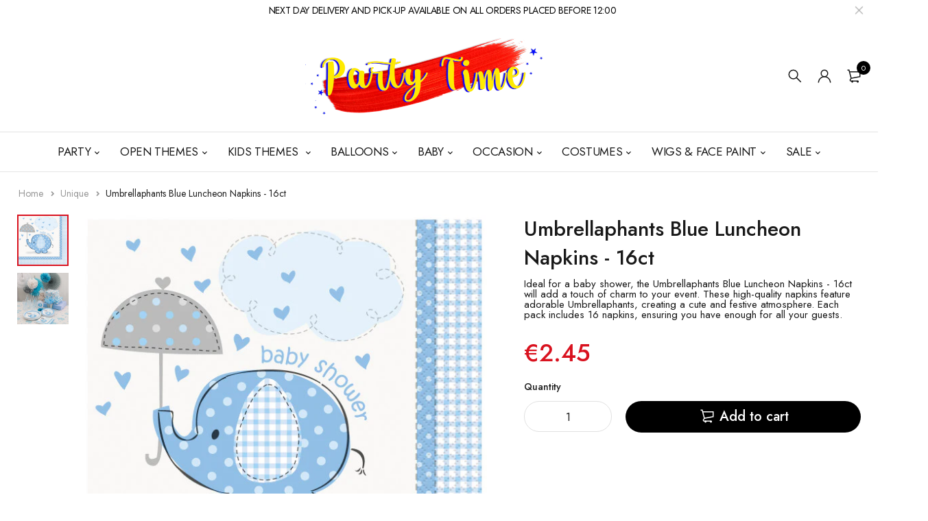

--- FILE ---
content_type: text/html; charset=utf-8
request_url: https://www.partytimemalta.com/products/41692-unq
body_size: 34118
content:
<!DOCTYPE html>
<html class="no-js" lang="en">

<head>
  <meta name="google-site-verification" content="dUi9bYPjD31QHY3J0yFqlfgnIS39ICBF7fFh6b9rwAI" />
<!-- Google tag (gtag.js) -->
<script async src="https://www.googletagmanager.com/gtag/js?id=G-H5WY9PNEG4"></script>
<script>
  window.dataLayer = window.dataLayer || [];
  function gtag(){dataLayer.push(arguments);}
  gtag('js', new Date());

  gtag('config', 'G-H5WY9PNEG4');
</script>

  <meta charset="UTF-8">
  <meta http-equiv="X-UA-Compatible" content="IE=edge,chrome=1">
  <meta name="viewport" content="width=device-width, initial-scale=1.0, maximum-scale=1.0, user-scalable=no" />
  <meta name="theme-color" content="#d9121f">

  <link rel="preconnect" href="https://cdn.shopify.com" crossorigin>
  <link rel="preconnect" href="https://fonts.shopify.com" crossorigin>
  <link rel="preconnect" href="https://monorail-edge.shopifysvc.com">

  
  <link href="https://fonts.googleapis.com/css2?family=Jost:ital,wght@0,100;0,200;0,300;0,400;0,500;0,600;0,700;0,800;0,900;1,100;1,200;1,300;1,400;1,500;1,600;1,700;1,800&display=swap" rel="stylesheet">
  

  
  
  


  <link rel="preload" href="//www.partytimemalta.com/cdn/shop/t/23/assets/base.css?v=111972726484151914861648643620" as="style">
  
  
  <link rel="preload" as="font" href="//www.partytimemalta.com/cdn/fonts/poppins/poppins_n4.0ba78fa5af9b0e1a374041b3ceaadf0a43b41362.woff2" type="font/woff2" crossorigin>
  <link rel="preload" href="//www.partytimemalta.com/cdn/shop/t/23/assets/lazysizes.js?v=63098554868324070131648643642" as="script">
  <link rel="preload" href="//www.partytimemalta.com/cdn/shop/t/23/assets/theme.js?v=121926573207877758191648657287" as="script"><link rel="canonical" href="https://www.partytimemalta.com/products/41692-unq"><link rel="shortcut icon" href="//www.partytimemalta.com/cdn/shop/files/partytimelogo_32x32.png?v=1685023850" type="image/png"><title>Umbrellaphants Blue Luncheon Napkins - 16ct
&ndash; PartyTime Malta</title><meta name="description" content="Ideal for a baby shower, the Umbrellaphants Blue Luncheon Napkins - 16ct will add a touch of charm to your event. These high-quality napkins feature adorable Umbrellaphants, creating a cute and festive atmosphere. Each pack includes 16 napkins, ensuring you have enough for all your guests."><!-- /snippets/social-meta-tags.liquid -->




<meta property="og:site_name" content="PartyTime Malta">
<meta property="og:url" content="https://www.partytimemalta.com/products/41692-unq">
<meta property="og:title" content="Umbrellaphants Blue Luncheon Napkins - 16ct">
<meta property="og:type" content="product">
<meta property="og:description" content="Ideal for a baby shower, the Umbrellaphants Blue Luncheon Napkins - 16ct will add a touch of charm to your event. These high-quality napkins feature adorable Umbrellaphants, creating a cute and festive atmosphere. Each pack includes 16 napkins, ensuring you have enough for all your guests.">

  <meta property="og:price:amount" content="2.45">
  <meta property="og:price:currency" content="EUR">

<meta property="og:image" content="http://www.partytimemalta.com/cdn/shop/products/uyqp4f02n7j96hd2vajj_332e2c23-22ec-4031-a95a-ce05825a23a4_1200x1200.jpg?v=1585598530"><meta property="og:image" content="http://www.partytimemalta.com/cdn/shop/products/dx0a7wt92limyt9qkdb3_56dd05b7-1161-448f-a73f-fd209c28ef42_1200x1200.jpg?v=1585598530">
<meta property="og:image:secure_url" content="https://www.partytimemalta.com/cdn/shop/products/uyqp4f02n7j96hd2vajj_332e2c23-22ec-4031-a95a-ce05825a23a4_1200x1200.jpg?v=1585598530"><meta property="og:image:secure_url" content="https://www.partytimemalta.com/cdn/shop/products/dx0a7wt92limyt9qkdb3_56dd05b7-1161-448f-a73f-fd209c28ef42_1200x1200.jpg?v=1585598530">


<meta name="twitter:card" content="summary_large_image">
<meta name="twitter:title" content="Umbrellaphants Blue Luncheon Napkins - 16ct">
<meta name="twitter:description" content="Ideal for a baby shower, the Umbrellaphants Blue Luncheon Napkins - 16ct will add a touch of charm to your event. These high-quality napkins feature adorable Umbrellaphants, creating a cute and festive atmosphere. Each pack includes 16 napkins, ensuring you have enough for all your guests.">

  
<style data-shopify>:root {
    --color-primary: #d9121f;
    --color-primary-rgb: 217, 18, 31;
    --color-primary-dark: #191919;
    --color-secondary: #d9121f;
    --color-body: #191919;
    --color-alert: #b10001;
    --color-success: #a8c26e;
    --color-dark: #020202;
    --color-light: #ffffff;
    --color-grey: #3b5998;
    --color-grey-rgb: 59, 89, 152;
    --color-border: #e1e1e1;
    --color-border-light: #eee;
    --color-border-dark: #444;
    --color-facebook: #3b5998;
    --color-twitter: #1da1f2;
    --color-linkedin: #0073b2;
    --color-email: #dd4b39;
    --color-google: #dd4b39;
    --color-pinterest: #bd081c;
    --color-reddit: #ff4107;
    --color-tumblr: #304e6c;
    --color-vk: #6383a8;
    --color-whatsapp: #3c8a38;
    --color-xing: #1a7576;
    --color-instagram: #3b6994;
    --color-paypal: #1a7576;

    --color-primary-lb7: #ed222f;
    --color-primary-lb20: #f25f69;
    --color-primary-lb50: #fdedee;
    --color-primary-db7: #b80f1a;
    --color-grey-lb30: #96abd6;

    --color-secondary-lb7: #ed222f;
    --color-secondary-lb10: #ee303d;
    --color-secondary-db7: #b80f1a;

    --color-alert-lb7: #d50001;
    --color-success-lb7: #b7cd87;
    --color-dark-lb7: #141414;--font-stack-first: 'Jost', sans-serif;--font-stack-second: 'Jost', sans-serif;--font-stack-third: Poppins, sans-serif;
    --soldout-img: url(//www.partytimemalta.com/cdn/shop/t/23/assets/sold_out.png?v=174504563296916457131648643650);
    --ps-defaultskin-img: url(//www.partytimemalta.com/cdn/shop/t/23/assets/ps-default-skin.png?v=115405504031309184941648643648);
    --ps-defaultskin-svg: url(//www.partytimemalta.com/cdn/shop/t/23/assets/ps-default-skin.svg?v=118181495713311880261648643648);
    --ps-preloader: url(//www.partytimemalta.com/cdn/shop/t/23/assets/ps-preloader.gif?v=77008736554601496081648643649);

    --border-radius: 55px;

    
  }

  @font-face{font-family:LineAwesome;src:url(//www.partytimemalta.com/cdn/shop/t/23/assets/line-awesome.eot?v=1.1.&v=31695316361125988431648643642);src:url(//www.partytimemalta.com/cdn/shop/t/23/assets/line-awesome.eot??v=1.1.%23iefix&v=31695316361125988431648643642) format("embedded-opentype"),url(//www.partytimemalta.com/cdn/shop/t/23/assets/line-awesome.woff2?v=1.1.&v=174919877857943416171648643645) format("woff2"),url(//www.partytimemalta.com/cdn/shop/t/23/assets/line-awesome.woff?v=1.1.&v=87146950172109960981648643644) format("woff"),url(//www.partytimemalta.com/cdn/shop/t/23/assets/line-awesome.ttf?v=1.1.&v=151060040140638498961648643644) format("truetype"),url(//www.partytimemalta.com/cdn/shop/t/23/assets/line-awesome.svg?v=1.1.%23fa&v=119437685898366552541648643643) format("svg");font-weight:400;font-style:normal}
  @media screen and (-webkit-min-device-pixel-ratio:0){@font-face{font-family:LineAwesome;src:url(//www.partytimemalta.com/cdn/shop/t/23/assets/line-awesome.svg?v=1.1.%23fa&v=119437685898366552541648643643) format("svg")}}

  @font-face{font-family:"Font Awesome 5 Brands";font-style:normal;font-weight:normal;font-display:auto;src:url(//www.partytimemalta.com/cdn/shop/t/23/assets/fa-brands-400.eot?v=101195961690094578421648643622);src:url(//www.partytimemalta.com/cdn/shop/t/23/assets/fa-brands-400.eot?%23iefix&v=101195961690094578421648643622) format("embedded-opentype"),url(//www.partytimemalta.com/cdn/shop/t/23/assets/fa-brands-400.woff2?v=44304571633839896721648643625) format("woff2"),url(//www.partytimemalta.com/cdn/shop/t/23/assets/fa-brands-400.woff?v=72560495744286668701648643624) format("woff"),url(//www.partytimemalta.com/cdn/shop/t/23/assets/fa-brands-400.ttf?v=153001578657139910271648643623) format("truetype"),url(//www.partytimemalta.com/cdn/shop/t/23/assets/fa-brands-400.svg%23fontawesome?v=4665) format("svg")}
  @font-face{font-family:"Font Awesome 5 Free";font-style:normal;font-weight:400;font-display:auto;src:url(//www.partytimemalta.com/cdn/shop/t/23/assets/fa-regular-400.eot?v=116137177111303773181648643625);src:url(//www.partytimemalta.com/cdn/shop/t/23/assets/fa-regular-400.eot?%23iefix&v=116137177111303773181648643625) format("embedded-opentype"),url(//www.partytimemalta.com/cdn/shop/t/23/assets/fa-regular-400.woff2?v=124727275891872613041648643628) format("woff2"),url(//www.partytimemalta.com/cdn/shop/t/23/assets/fa-regular-400.woff?v=171305702621079607561648643627) format("woff"),url(//www.partytimemalta.com/cdn/shop/t/23/assets/fa-regular-400.ttf?v=47073169148491185721648643626) format("truetype"),url(//www.partytimemalta.com/cdn/shop/t/23/assets/fa-regular-400.svg%23fontawesome?v=4665) format("svg")}
  @font-face{font-family:"Font Awesome 5 Free";font-style:normal;font-weight:900;font-display:auto;src:url(//www.partytimemalta.com/cdn/shop/t/23/assets/fa-solid-900.eot?v=123824777376635595301648643628);src:url(//www.partytimemalta.com/cdn/shop/t/23/assets/fa-solid-900.eot?%23iefix&v=123824777376635595301648643628) format("embedded-opentype"),url(//www.partytimemalta.com/cdn/shop/t/23/assets/fa-solid-900.woff2?v=142732431838986078751648643631) format("woff2"),url(//www.partytimemalta.com/cdn/shop/t/23/assets/fa-solid-900.woff?v=52465312539021087281648643631) format("woff"),url(//www.partytimemalta.com/cdn/shop/t/23/assets/fa-solid-900.ttf?v=133373312047225198231648643630) format("truetype"),url(//www.partytimemalta.com/cdn/shop/t/23/assets/fa-solid-900.svg%23fontawesome?v=4665) format("svg")}	  
  
  @font-face{font-family:'fastor-icons';src:url(//www.partytimemalta.com/cdn/shop/t/23/assets/fastor-icons.eot?70233707&v=111855059284042769611648643632);src:url(//www.partytimemalta.com/cdn/shop/t/23/assets/fastor-icons.eot?70233707%23iefix&v=111855059284042769611648643632) format("embedded-opentype"),url(//www.partytimemalta.com/cdn/shop/t/23/assets/fastor-icons.woff2?70233707&v=99779989161894220771648643634) format("woff2"),url(//www.partytimemalta.com/cdn/shop/t/23/assets/fastor-icons.woff?70233707&v=11981914284508399751648643634) format("woff"),url(//www.partytimemalta.com/cdn/shop/t/23/assets/fastor-icons.ttf?70233707&v=90630083239344109691648643633) format("truetype"),url(//www.partytimemalta.com/cdn/shop/t/23/assets/fastor-icons.svg?70233707%23fastor-icons&v=130584186162490643341648643632) format("svg");font-weight:normal;font-style:normal}
  @font-face{font-family:'fastor';src:url(//www.partytimemalta.com/cdn/shop/t/23/assets/fastor.eot?70233707&v=22802137241161394131648643635);src:url(//www.partytimemalta.com/cdn/shop/t/23/assets/fastor.eot?70233707%23iefix&v=22802137241161394131648643635) format("embedded-opentype"),url(//www.partytimemalta.com/cdn/shop/t/23/assets/fastor.woff2?70233707&v=132046698554951827741648643637) format("woff2"),url(//www.partytimemalta.com/cdn/shop/t/23/assets/fastor.woff?70233707&v=83774505055951707481648643637) format("woff"),url(//www.partytimemalta.com/cdn/shop/t/23/assets/fastor.ttf?70233707&v=33165590304734595201648643636) format("truetype"),url(//www.partytimemalta.com/cdn/shop/t/23/assets/fastor.svg?70233707%23fastor-icons&v=87983131105011964291648643636) format("svg");font-weight:normal;font-style:normal}
</style>


  <script>
    window.performance.mark('debut:theme_stylesheet_loaded.start');

    function onLoadStylesheet() {
      performance.mark('debut:theme_stylesheet_loaded.end');
      performance.measure('debut:theme_stylesheet_loaded', 'debut:theme_stylesheet_loaded.start', 'debut:theme_stylesheet_loaded.end');

      var url = "//www.partytimemalta.com/cdn/shop/t/23/assets/base.css?v=111972726484151914861648643620";
      var link = document.querySelector('link[href="' + url + '"]');
      link.loaded = true;
      link.dispatchEvent(new Event('load'));
    }

    var loadScriptAsync = function(lib){
        return new Promise((resolve, reject) => {
        if(lib.state == 1) {
            resolve('JS already loaded.');
            return;
        }

        var tag = document.createElement('script');
        tag.src = lib.src;
        tag.async = true;
        lib.state = 1;
        tag.onload = () => {
            resolve();
        };
        var firstScriptTag = document.getElementsByTagName('script')[0];
        firstScriptTag.parentNode.insertBefore(tag, firstScriptTag);
        });
    }
  </script>

  <link rel="stylesheet" href="//www.partytimemalta.com/cdn/shop/t/23/assets/base.css?v=111972726484151914861648643620" type="text/css" media="print" onload="this.media='all';onLoadStylesheet()">

  
  <link rel="stylesheet" href="//www.partytimemalta.com/cdn/shop/t/23/assets/vendors.css?v=10380380152474135251648643656" type="text/css" media="print" onload="this.media='all'">
  

  
  <link rel="stylesheet" href="//www.partytimemalta.com/cdn/shop/t/23/assets/theme.css?v=83463231315333590861648643653" type="text/css" media="print" onload="this.media='all'">
  
  
  <style>
    
    
    @font-face {
  font-family: Poppins;
  font-weight: 400;
  font-style: normal;
  font-display: swap;
  src: url("//www.partytimemalta.com/cdn/fonts/poppins/poppins_n4.0ba78fa5af9b0e1a374041b3ceaadf0a43b41362.woff2") format("woff2"),
       url("//www.partytimemalta.com/cdn/fonts/poppins/poppins_n4.214741a72ff2596839fc9760ee7a770386cf16ca.woff") format("woff");
}

  </style>
  <style>
    .loading-overlay{position:fixed;top:0;right:0;bottom:0;left:0;transition:all .3s ease-in-out;background:#fff;opacity:1;visibility:visible;z-index:999999}.loaded>.loading-overlay{opacity:0;visibility:hidden}div.pldr-container{display:flex;justify-content:center;align-items:center;height:100%}div.pldr-container>div{width:10px;height:10px;border-radius:100%;margin:10px;background-image:linear-gradient(145deg,rgba(255,255,255,.5) 0,rgba(0,0,0,0) 100%);animation:pldr-bounce 1.5s .25s linear infinite}div.pldr-container>div.pldr-first{background-color:var(--color-primary)}div.pldr-container>div.pldr-second{background-color:var(--color-primary-lb7);animation-delay:.1s}div.pldr-container>div.pldr-third{background-color:var(--color-grey);animation-delay:.2s}div.pldr-container>div.pldr-fourth{background-color:var(--color-dark);animation-delay:.3s}@keyframes pldr-bounce{0%,100%,50%{transform:scale(1);filter:blur(0)}25%{transform:scale(.6);filter:blur(1px)}75%{filter:blur(1px);transform:scale(1.4)}}
  </style>
  <script>
    var theme = {
      breakpoints: {
        medium: 750,
        large: 990,
        widescreen: 1400
      },
      strings: {
        onlyLeft:"Hurry! Only {{ count }} left in stock.",
        addToCart: "Add to cart",
        addToCartType: "Add to cart",
        soldOut: "Sold out",
        unavailable: "Unavailable",
        inStock: "in stock",
        regularPrice: "Regular price",
        salePrice: "Sale price",
        sale: "Sale",
        fromLowestPrice: "from [price]",
        vendor: "Brand",
        showMore: "Show More",
        showLess: "Show Less",
        searchFor: "Search for",
        searchSubmit: "Search",
        searchMore: "Search for more...",
        addressError: "Error looking up that address",
        addressNoResults: "No results for that address",
        addressQueryLimit: "You have exceeded the Google API usage limit. Consider upgrading to a \u003ca href=\"https:\/\/developers.google.com\/maps\/premium\/usage-limits\"\u003ePremium Plan\u003c\/a\u003e.",
        authError: "There was a problem authenticating your Google Maps account.",
        newWindow: "Opens in a new window.",
        external: "Opens external website.",
        newWindowExternal: "Opens external website in a new window.",
        removeLabel: "Remove [product]",
        update: "Update",
        quantity: "Quantity",
        discountedTotal: "Discounted total",
        regularTotal: "Regular total",
        priceColumn: "See Price column for discount details.",
        quantityMinimumMessage: "Quantity must be 1 or more",
        cartEmpty: "Your cart is currently empty.",
        cartError: "There was an error while updating your cart. Please try again.",
        cartSuccess: "Successfully added.",
        cartView: "View Cart",
        removedItemMessage: "Removed \u003cspan class=\"cart__removed-product-details\"\u003e([quantity]) [link]\u003c\/span\u003e from your cart.",
        unitPrice: "Unit price",
        unitPriceSeparator: "per",
        oneCartCount: "1 item",
        otherCartCount: "[count] items",
        quantityLabel: "Quantity: [count]",
        products: "Products",
        loading: "Loading",
        number_of_results: "[result_number] of [results_count]",
        number_of_results_found: "[results_count] results found",
        one_result_found: "1 result found",
        compareLimit:"You only can add a maximum of 20 products.",
        wishlistAdded:"Product successfully added.",
        wishlistRemoved:"Product successfully removed.",
        groupedProductsAdded:"Adding items to your cart!",
        rateStartAt:"Rates start at",
        doNotShip:"We do not ship to this destination.",
        errorCountry:"Error : country is not supported."},
      moneyFormat: "€{{amount}}",
      moneyFormatWithCurrency: "€{{amount}} EUR",
      settings: {
        predictiveSearchEnabled: true,
        predictiveSearchShowPrice: true,
        predictiveSearchShowVendor: true
      },
      addToCartType: "minicart",
      stylesheet: "//www.partytimemalta.com/cdn/shop/t/23/assets/base.css?v=111972726484151914861648643620",
      libs: {
        psearch: {
          src: "//www.partytimemalta.com/cdn/shop/t/23/assets/ll.prs.js?v=183626256303010807671648643646",
          state: 0
        }
      } 
    }

    document.documentElement.className = document.documentElement.className.replace('no-js', 'js');
  </script><script type="text/javascript">
    var roar_api = {
      main_info: {
        theme_id: '18389593',
        owner_email: 'shop.partytimemalta@gmail.com',
        shop: 'partytime-malta.myshopify.com',
        domain: 'partytime-malta.myshopify.com',
        rdomain: 'www.partytimemalta.com',
        license: 'nmvxsxpnvxmyqxwzuqnp0xxtywrsototw'
      }
    };
  </script><script src="//www.partytimemalta.com/cdn/shop/t/23/assets/vendors.js?v=109846501538902060341648643656" defer="defer"></script>
  
  
  <script src="//www.partytimemalta.com/cdn/shop/t/23/assets/photoswipe.min.js?v=177357196404971690221648643647" defer="defer"></script>
  <script src="//www.partytimemalta.com/cdn/shop/t/23/assets/photoswipe-ui-default.min.js?v=97623706128145982451648643646" defer="defer"></script>
  

  
  <script src="//www.partytimemalta.com/cdn/shop/t/23/assets/sticky.min.js?v=139376226868247282041648643650" defer="defer"></script>
  
  <script src="//www.partytimemalta.com/cdn/shop/t/23/assets/lazysizes.js?v=63098554868324070131648643642" defer="defer"></script>
  <script src="//www.partytimemalta.com/cdn/shop/t/23/assets/theme.js?v=121926573207877758191648657287" defer="defer"></script>

  <script type="text/javascript">
    if (window.MSInputMethodContext && document.documentMode) {
      var scripts = document.getElementsByTagName('script')[0];
      var polyfill = document.createElement("script");
      polyfill.defer = true;
      polyfill.src = "//www.partytimemalta.com/cdn/shop/t/23/assets/ie11CustomProperties.min.js?v=146208399201472936201648643641";

      scripts.parentNode.insertBefore(polyfill, scripts);
    }
  </script>

  <script>window.performance && window.performance.mark && window.performance.mark('shopify.content_for_header.start');</script><meta name="facebook-domain-verification" content="jlft5kmdtbtcngvbplevm1ryf327fr">
<meta name="google-site-verification" content="kHYZgDWVTKYqHXyjv5IGI00RAtvRAemTqP1tVkbs8sA">
<meta id="shopify-digital-wallet" name="shopify-digital-wallet" content="/36641046573/digital_wallets/dialog">
<link rel="alternate" type="application/json+oembed" href="https://www.partytimemalta.com/products/41692-unq.oembed">
<script async="async" src="/checkouts/internal/preloads.js?locale=en-MT"></script>
<script id="shopify-features" type="application/json">{"accessToken":"3c2f44a945eccaeb9aa5bd1ec44a9d31","betas":["rich-media-storefront-analytics"],"domain":"www.partytimemalta.com","predictiveSearch":true,"shopId":36641046573,"locale":"en"}</script>
<script>var Shopify = Shopify || {};
Shopify.shop = "partytime-malta.myshopify.com";
Shopify.locale = "en";
Shopify.currency = {"active":"EUR","rate":"1.0"};
Shopify.country = "MT";
Shopify.theme = {"name":"Mageworx","id":131852173542,"schema_name":"Fastor","schema_version":"5.2","theme_store_id":null,"role":"main"};
Shopify.theme.handle = "null";
Shopify.theme.style = {"id":null,"handle":null};
Shopify.cdnHost = "www.partytimemalta.com/cdn";
Shopify.routes = Shopify.routes || {};
Shopify.routes.root = "/";</script>
<script type="module">!function(o){(o.Shopify=o.Shopify||{}).modules=!0}(window);</script>
<script>!function(o){function n(){var o=[];function n(){o.push(Array.prototype.slice.apply(arguments))}return n.q=o,n}var t=o.Shopify=o.Shopify||{};t.loadFeatures=n(),t.autoloadFeatures=n()}(window);</script>
<script id="shop-js-analytics" type="application/json">{"pageType":"product"}</script>
<script defer="defer" async type="module" src="//www.partytimemalta.com/cdn/shopifycloud/shop-js/modules/v2/client.init-shop-cart-sync_BT-GjEfc.en.esm.js"></script>
<script defer="defer" async type="module" src="//www.partytimemalta.com/cdn/shopifycloud/shop-js/modules/v2/chunk.common_D58fp_Oc.esm.js"></script>
<script defer="defer" async type="module" src="//www.partytimemalta.com/cdn/shopifycloud/shop-js/modules/v2/chunk.modal_xMitdFEc.esm.js"></script>
<script type="module">
  await import("//www.partytimemalta.com/cdn/shopifycloud/shop-js/modules/v2/client.init-shop-cart-sync_BT-GjEfc.en.esm.js");
await import("//www.partytimemalta.com/cdn/shopifycloud/shop-js/modules/v2/chunk.common_D58fp_Oc.esm.js");
await import("//www.partytimemalta.com/cdn/shopifycloud/shop-js/modules/v2/chunk.modal_xMitdFEc.esm.js");

  window.Shopify.SignInWithShop?.initShopCartSync?.({"fedCMEnabled":true,"windoidEnabled":true});

</script>
<script id="__st">var __st={"a":36641046573,"offset":3600,"reqid":"9b4eebcc-0a14-4675-bb68-64d971d4f846-1769044691","pageurl":"www.partytimemalta.com\/products\/41692-unq","u":"540bc1191847","p":"product","rtyp":"product","rid":4838293471277};</script>
<script>window.ShopifyPaypalV4VisibilityTracking = true;</script>
<script id="captcha-bootstrap">!function(){'use strict';const t='contact',e='account',n='new_comment',o=[[t,t],['blogs',n],['comments',n],[t,'customer']],c=[[e,'customer_login'],[e,'guest_login'],[e,'recover_customer_password'],[e,'create_customer']],r=t=>t.map((([t,e])=>`form[action*='/${t}']:not([data-nocaptcha='true']) input[name='form_type'][value='${e}']`)).join(','),a=t=>()=>t?[...document.querySelectorAll(t)].map((t=>t.form)):[];function s(){const t=[...o],e=r(t);return a(e)}const i='password',u='form_key',d=['recaptcha-v3-token','g-recaptcha-response','h-captcha-response',i],f=()=>{try{return window.sessionStorage}catch{return}},m='__shopify_v',_=t=>t.elements[u];function p(t,e,n=!1){try{const o=window.sessionStorage,c=JSON.parse(o.getItem(e)),{data:r}=function(t){const{data:e,action:n}=t;return t[m]||n?{data:e,action:n}:{data:t,action:n}}(c);for(const[e,n]of Object.entries(r))t.elements[e]&&(t.elements[e].value=n);n&&o.removeItem(e)}catch(o){console.error('form repopulation failed',{error:o})}}const l='form_type',E='cptcha';function T(t){t.dataset[E]=!0}const w=window,h=w.document,L='Shopify',v='ce_forms',y='captcha';let A=!1;((t,e)=>{const n=(g='f06e6c50-85a8-45c8-87d0-21a2b65856fe',I='https://cdn.shopify.com/shopifycloud/storefront-forms-hcaptcha/ce_storefront_forms_captcha_hcaptcha.v1.5.2.iife.js',D={infoText:'Protected by hCaptcha',privacyText:'Privacy',termsText:'Terms'},(t,e,n)=>{const o=w[L][v],c=o.bindForm;if(c)return c(t,g,e,D).then(n);var r;o.q.push([[t,g,e,D],n]),r=I,A||(h.body.append(Object.assign(h.createElement('script'),{id:'captcha-provider',async:!0,src:r})),A=!0)});var g,I,D;w[L]=w[L]||{},w[L][v]=w[L][v]||{},w[L][v].q=[],w[L][y]=w[L][y]||{},w[L][y].protect=function(t,e){n(t,void 0,e),T(t)},Object.freeze(w[L][y]),function(t,e,n,w,h,L){const[v,y,A,g]=function(t,e,n){const i=e?o:[],u=t?c:[],d=[...i,...u],f=r(d),m=r(i),_=r(d.filter((([t,e])=>n.includes(e))));return[a(f),a(m),a(_),s()]}(w,h,L),I=t=>{const e=t.target;return e instanceof HTMLFormElement?e:e&&e.form},D=t=>v().includes(t);t.addEventListener('submit',(t=>{const e=I(t);if(!e)return;const n=D(e)&&!e.dataset.hcaptchaBound&&!e.dataset.recaptchaBound,o=_(e),c=g().includes(e)&&(!o||!o.value);(n||c)&&t.preventDefault(),c&&!n&&(function(t){try{if(!f())return;!function(t){const e=f();if(!e)return;const n=_(t);if(!n)return;const o=n.value;o&&e.removeItem(o)}(t);const e=Array.from(Array(32),(()=>Math.random().toString(36)[2])).join('');!function(t,e){_(t)||t.append(Object.assign(document.createElement('input'),{type:'hidden',name:u})),t.elements[u].value=e}(t,e),function(t,e){const n=f();if(!n)return;const o=[...t.querySelectorAll(`input[type='${i}']`)].map((({name:t})=>t)),c=[...d,...o],r={};for(const[a,s]of new FormData(t).entries())c.includes(a)||(r[a]=s);n.setItem(e,JSON.stringify({[m]:1,action:t.action,data:r}))}(t,e)}catch(e){console.error('failed to persist form',e)}}(e),e.submit())}));const S=(t,e)=>{t&&!t.dataset[E]&&(n(t,e.some((e=>e===t))),T(t))};for(const o of['focusin','change'])t.addEventListener(o,(t=>{const e=I(t);D(e)&&S(e,y())}));const B=e.get('form_key'),M=e.get(l),P=B&&M;t.addEventListener('DOMContentLoaded',(()=>{const t=y();if(P)for(const e of t)e.elements[l].value===M&&p(e,B);[...new Set([...A(),...v().filter((t=>'true'===t.dataset.shopifyCaptcha))])].forEach((e=>S(e,t)))}))}(h,new URLSearchParams(w.location.search),n,t,e,['guest_login'])})(!0,!0)}();</script>
<script integrity="sha256-4kQ18oKyAcykRKYeNunJcIwy7WH5gtpwJnB7kiuLZ1E=" data-source-attribution="shopify.loadfeatures" defer="defer" src="//www.partytimemalta.com/cdn/shopifycloud/storefront/assets/storefront/load_feature-a0a9edcb.js" crossorigin="anonymous"></script>
<script data-source-attribution="shopify.dynamic_checkout.dynamic.init">var Shopify=Shopify||{};Shopify.PaymentButton=Shopify.PaymentButton||{isStorefrontPortableWallets:!0,init:function(){window.Shopify.PaymentButton.init=function(){};var t=document.createElement("script");t.src="https://www.partytimemalta.com/cdn/shopifycloud/portable-wallets/latest/portable-wallets.en.js",t.type="module",document.head.appendChild(t)}};
</script>
<script data-source-attribution="shopify.dynamic_checkout.buyer_consent">
  function portableWalletsHideBuyerConsent(e){var t=document.getElementById("shopify-buyer-consent"),n=document.getElementById("shopify-subscription-policy-button");t&&n&&(t.classList.add("hidden"),t.setAttribute("aria-hidden","true"),n.removeEventListener("click",e))}function portableWalletsShowBuyerConsent(e){var t=document.getElementById("shopify-buyer-consent"),n=document.getElementById("shopify-subscription-policy-button");t&&n&&(t.classList.remove("hidden"),t.removeAttribute("aria-hidden"),n.addEventListener("click",e))}window.Shopify?.PaymentButton&&(window.Shopify.PaymentButton.hideBuyerConsent=portableWalletsHideBuyerConsent,window.Shopify.PaymentButton.showBuyerConsent=portableWalletsShowBuyerConsent);
</script>
<script data-source-attribution="shopify.dynamic_checkout.cart.bootstrap">document.addEventListener("DOMContentLoaded",(function(){function t(){return document.querySelector("shopify-accelerated-checkout-cart, shopify-accelerated-checkout")}if(t())Shopify.PaymentButton.init();else{new MutationObserver((function(e,n){t()&&(Shopify.PaymentButton.init(),n.disconnect())})).observe(document.body,{childList:!0,subtree:!0})}}));
</script>

<script>window.performance && window.performance.mark && window.performance.mark('shopify.content_for_header.end');</script>
<!-- In Store Pickup Local Delivery by Logbase - Starts -->
                                        <script src='https://slots-app.logbase.io/slots-script-tag.js?shop=partytime-malta.myshopify.com' defer></script>
                                        <script type="text/javascript" src="https://slots-app.logbase.io/datetime-slot-picker/datetime-slot-picker.js"></script>
                                    <!-- In Store Pickup Local Delivery by Logbase - Ends -->

<script>
    var otListCollectionID = "183241769005, 236373475482, 236373508250, 625904484684, "
    var otCollectionIDArray = otListCollectionID.split(',')
    otCollectionIDArray.pop()
    otCollectionIDArray = otCollectionIDArray.map(item => item.trim())
</script>


<link href="https://monorail-edge.shopifysvc.com" rel="dns-prefetch">
<script>(function(){if ("sendBeacon" in navigator && "performance" in window) {try {var session_token_from_headers = performance.getEntriesByType('navigation')[0].serverTiming.find(x => x.name == '_s').description;} catch {var session_token_from_headers = undefined;}var session_cookie_matches = document.cookie.match(/_shopify_s=([^;]*)/);var session_token_from_cookie = session_cookie_matches && session_cookie_matches.length === 2 ? session_cookie_matches[1] : "";var session_token = session_token_from_headers || session_token_from_cookie || "";function handle_abandonment_event(e) {var entries = performance.getEntries().filter(function(entry) {return /monorail-edge.shopifysvc.com/.test(entry.name);});if (!window.abandonment_tracked && entries.length === 0) {window.abandonment_tracked = true;var currentMs = Date.now();var navigation_start = performance.timing.navigationStart;var payload = {shop_id: 36641046573,url: window.location.href,navigation_start,duration: currentMs - navigation_start,session_token,page_type: "product"};window.navigator.sendBeacon("https://monorail-edge.shopifysvc.com/v1/produce", JSON.stringify({schema_id: "online_store_buyer_site_abandonment/1.1",payload: payload,metadata: {event_created_at_ms: currentMs,event_sent_at_ms: currentMs}}));}}window.addEventListener('pagehide', handle_abandonment_event);}}());</script>
<script id="web-pixels-manager-setup">(function e(e,d,r,n,o){if(void 0===o&&(o={}),!Boolean(null===(a=null===(i=window.Shopify)||void 0===i?void 0:i.analytics)||void 0===a?void 0:a.replayQueue)){var i,a;window.Shopify=window.Shopify||{};var t=window.Shopify;t.analytics=t.analytics||{};var s=t.analytics;s.replayQueue=[],s.publish=function(e,d,r){return s.replayQueue.push([e,d,r]),!0};try{self.performance.mark("wpm:start")}catch(e){}var l=function(){var e={modern:/Edge?\/(1{2}[4-9]|1[2-9]\d|[2-9]\d{2}|\d{4,})\.\d+(\.\d+|)|Firefox\/(1{2}[4-9]|1[2-9]\d|[2-9]\d{2}|\d{4,})\.\d+(\.\d+|)|Chrom(ium|e)\/(9{2}|\d{3,})\.\d+(\.\d+|)|(Maci|X1{2}).+ Version\/(15\.\d+|(1[6-9]|[2-9]\d|\d{3,})\.\d+)([,.]\d+|)( \(\w+\)|)( Mobile\/\w+|) Safari\/|Chrome.+OPR\/(9{2}|\d{3,})\.\d+\.\d+|(CPU[ +]OS|iPhone[ +]OS|CPU[ +]iPhone|CPU IPhone OS|CPU iPad OS)[ +]+(15[._]\d+|(1[6-9]|[2-9]\d|\d{3,})[._]\d+)([._]\d+|)|Android:?[ /-](13[3-9]|1[4-9]\d|[2-9]\d{2}|\d{4,})(\.\d+|)(\.\d+|)|Android.+Firefox\/(13[5-9]|1[4-9]\d|[2-9]\d{2}|\d{4,})\.\d+(\.\d+|)|Android.+Chrom(ium|e)\/(13[3-9]|1[4-9]\d|[2-9]\d{2}|\d{4,})\.\d+(\.\d+|)|SamsungBrowser\/([2-9]\d|\d{3,})\.\d+/,legacy:/Edge?\/(1[6-9]|[2-9]\d|\d{3,})\.\d+(\.\d+|)|Firefox\/(5[4-9]|[6-9]\d|\d{3,})\.\d+(\.\d+|)|Chrom(ium|e)\/(5[1-9]|[6-9]\d|\d{3,})\.\d+(\.\d+|)([\d.]+$|.*Safari\/(?![\d.]+ Edge\/[\d.]+$))|(Maci|X1{2}).+ Version\/(10\.\d+|(1[1-9]|[2-9]\d|\d{3,})\.\d+)([,.]\d+|)( \(\w+\)|)( Mobile\/\w+|) Safari\/|Chrome.+OPR\/(3[89]|[4-9]\d|\d{3,})\.\d+\.\d+|(CPU[ +]OS|iPhone[ +]OS|CPU[ +]iPhone|CPU IPhone OS|CPU iPad OS)[ +]+(10[._]\d+|(1[1-9]|[2-9]\d|\d{3,})[._]\d+)([._]\d+|)|Android:?[ /-](13[3-9]|1[4-9]\d|[2-9]\d{2}|\d{4,})(\.\d+|)(\.\d+|)|Mobile Safari.+OPR\/([89]\d|\d{3,})\.\d+\.\d+|Android.+Firefox\/(13[5-9]|1[4-9]\d|[2-9]\d{2}|\d{4,})\.\d+(\.\d+|)|Android.+Chrom(ium|e)\/(13[3-9]|1[4-9]\d|[2-9]\d{2}|\d{4,})\.\d+(\.\d+|)|Android.+(UC? ?Browser|UCWEB|U3)[ /]?(15\.([5-9]|\d{2,})|(1[6-9]|[2-9]\d|\d{3,})\.\d+)\.\d+|SamsungBrowser\/(5\.\d+|([6-9]|\d{2,})\.\d+)|Android.+MQ{2}Browser\/(14(\.(9|\d{2,})|)|(1[5-9]|[2-9]\d|\d{3,})(\.\d+|))(\.\d+|)|K[Aa][Ii]OS\/(3\.\d+|([4-9]|\d{2,})\.\d+)(\.\d+|)/},d=e.modern,r=e.legacy,n=navigator.userAgent;return n.match(d)?"modern":n.match(r)?"legacy":"unknown"}(),u="modern"===l?"modern":"legacy",c=(null!=n?n:{modern:"",legacy:""})[u],f=function(e){return[e.baseUrl,"/wpm","/b",e.hashVersion,"modern"===e.buildTarget?"m":"l",".js"].join("")}({baseUrl:d,hashVersion:r,buildTarget:u}),m=function(e){var d=e.version,r=e.bundleTarget,n=e.surface,o=e.pageUrl,i=e.monorailEndpoint;return{emit:function(e){var a=e.status,t=e.errorMsg,s=(new Date).getTime(),l=JSON.stringify({metadata:{event_sent_at_ms:s},events:[{schema_id:"web_pixels_manager_load/3.1",payload:{version:d,bundle_target:r,page_url:o,status:a,surface:n,error_msg:t},metadata:{event_created_at_ms:s}}]});if(!i)return console&&console.warn&&console.warn("[Web Pixels Manager] No Monorail endpoint provided, skipping logging."),!1;try{return self.navigator.sendBeacon.bind(self.navigator)(i,l)}catch(e){}var u=new XMLHttpRequest;try{return u.open("POST",i,!0),u.setRequestHeader("Content-Type","text/plain"),u.send(l),!0}catch(e){return console&&console.warn&&console.warn("[Web Pixels Manager] Got an unhandled error while logging to Monorail."),!1}}}}({version:r,bundleTarget:l,surface:e.surface,pageUrl:self.location.href,monorailEndpoint:e.monorailEndpoint});try{o.browserTarget=l,function(e){var d=e.src,r=e.async,n=void 0===r||r,o=e.onload,i=e.onerror,a=e.sri,t=e.scriptDataAttributes,s=void 0===t?{}:t,l=document.createElement("script"),u=document.querySelector("head"),c=document.querySelector("body");if(l.async=n,l.src=d,a&&(l.integrity=a,l.crossOrigin="anonymous"),s)for(var f in s)if(Object.prototype.hasOwnProperty.call(s,f))try{l.dataset[f]=s[f]}catch(e){}if(o&&l.addEventListener("load",o),i&&l.addEventListener("error",i),u)u.appendChild(l);else{if(!c)throw new Error("Did not find a head or body element to append the script");c.appendChild(l)}}({src:f,async:!0,onload:function(){if(!function(){var e,d;return Boolean(null===(d=null===(e=window.Shopify)||void 0===e?void 0:e.analytics)||void 0===d?void 0:d.initialized)}()){var d=window.webPixelsManager.init(e)||void 0;if(d){var r=window.Shopify.analytics;r.replayQueue.forEach((function(e){var r=e[0],n=e[1],o=e[2];d.publishCustomEvent(r,n,o)})),r.replayQueue=[],r.publish=d.publishCustomEvent,r.visitor=d.visitor,r.initialized=!0}}},onerror:function(){return m.emit({status:"failed",errorMsg:"".concat(f," has failed to load")})},sri:function(e){var d=/^sha384-[A-Za-z0-9+/=]+$/;return"string"==typeof e&&d.test(e)}(c)?c:"",scriptDataAttributes:o}),m.emit({status:"loading"})}catch(e){m.emit({status:"failed",errorMsg:(null==e?void 0:e.message)||"Unknown error"})}}})({shopId: 36641046573,storefrontBaseUrl: "https://www.partytimemalta.com",extensionsBaseUrl: "https://extensions.shopifycdn.com/cdn/shopifycloud/web-pixels-manager",monorailEndpoint: "https://monorail-edge.shopifysvc.com/unstable/produce_batch",surface: "storefront-renderer",enabledBetaFlags: ["2dca8a86"],webPixelsConfigList: [{"id":"910721356","configuration":"{\"config\":\"{\\\"pixel_id\\\":\\\"G-PYY7CCKY5H\\\",\\\"gtag_events\\\":[{\\\"type\\\":\\\"begin_checkout\\\",\\\"action_label\\\":\\\"G-PYY7CCKY5H\\\"},{\\\"type\\\":\\\"search\\\",\\\"action_label\\\":\\\"G-PYY7CCKY5H\\\"},{\\\"type\\\":\\\"view_item\\\",\\\"action_label\\\":[\\\"G-PYY7CCKY5H\\\",\\\"MC-9CEHDB62QS\\\"]},{\\\"type\\\":\\\"purchase\\\",\\\"action_label\\\":[\\\"G-PYY7CCKY5H\\\",\\\"MC-9CEHDB62QS\\\"]},{\\\"type\\\":\\\"page_view\\\",\\\"action_label\\\":[\\\"G-PYY7CCKY5H\\\",\\\"MC-9CEHDB62QS\\\"]},{\\\"type\\\":\\\"add_payment_info\\\",\\\"action_label\\\":\\\"G-PYY7CCKY5H\\\"},{\\\"type\\\":\\\"add_to_cart\\\",\\\"action_label\\\":\\\"G-PYY7CCKY5H\\\"}],\\\"enable_monitoring_mode\\\":false}\"}","eventPayloadVersion":"v1","runtimeContext":"OPEN","scriptVersion":"b2a88bafab3e21179ed38636efcd8a93","type":"APP","apiClientId":1780363,"privacyPurposes":[],"dataSharingAdjustments":{"protectedCustomerApprovalScopes":["read_customer_address","read_customer_email","read_customer_name","read_customer_personal_data","read_customer_phone"]}},{"id":"416907596","configuration":"{\"pixel_id\":\"486978899274105\",\"pixel_type\":\"facebook_pixel\",\"metaapp_system_user_token\":\"-\"}","eventPayloadVersion":"v1","runtimeContext":"OPEN","scriptVersion":"ca16bc87fe92b6042fbaa3acc2fbdaa6","type":"APP","apiClientId":2329312,"privacyPurposes":["ANALYTICS","MARKETING","SALE_OF_DATA"],"dataSharingAdjustments":{"protectedCustomerApprovalScopes":["read_customer_address","read_customer_email","read_customer_name","read_customer_personal_data","read_customer_phone"]}},{"id":"shopify-app-pixel","configuration":"{}","eventPayloadVersion":"v1","runtimeContext":"STRICT","scriptVersion":"0450","apiClientId":"shopify-pixel","type":"APP","privacyPurposes":["ANALYTICS","MARKETING"]},{"id":"shopify-custom-pixel","eventPayloadVersion":"v1","runtimeContext":"LAX","scriptVersion":"0450","apiClientId":"shopify-pixel","type":"CUSTOM","privacyPurposes":["ANALYTICS","MARKETING"]}],isMerchantRequest: false,initData: {"shop":{"name":"PartyTime Malta","paymentSettings":{"currencyCode":"EUR"},"myshopifyDomain":"partytime-malta.myshopify.com","countryCode":"MT","storefrontUrl":"https:\/\/www.partytimemalta.com"},"customer":null,"cart":null,"checkout":null,"productVariants":[{"price":{"amount":2.45,"currencyCode":"EUR"},"product":{"title":"Umbrellaphants Blue Luncheon Napkins - 16ct","vendor":"Unique","id":"4838293471277","untranslatedTitle":"Umbrellaphants Blue Luncheon Napkins - 16ct","url":"\/products\/41692-unq","type":"Tableware"},"id":"33544905981997","image":{"src":"\/\/www.partytimemalta.com\/cdn\/shop\/products\/uyqp4f02n7j96hd2vajj_332e2c23-22ec-4031-a95a-ce05825a23a4.jpg?v=1585598530"},"sku":"41692-unq","title":"Default Title","untranslatedTitle":"Default Title"}],"purchasingCompany":null},},"https://www.partytimemalta.com/cdn","fcfee988w5aeb613cpc8e4bc33m6693e112",{"modern":"","legacy":""},{"shopId":"36641046573","storefrontBaseUrl":"https:\/\/www.partytimemalta.com","extensionBaseUrl":"https:\/\/extensions.shopifycdn.com\/cdn\/shopifycloud\/web-pixels-manager","surface":"storefront-renderer","enabledBetaFlags":"[\"2dca8a86\"]","isMerchantRequest":"false","hashVersion":"fcfee988w5aeb613cpc8e4bc33m6693e112","publish":"custom","events":"[[\"page_viewed\",{}],[\"product_viewed\",{\"productVariant\":{\"price\":{\"amount\":2.45,\"currencyCode\":\"EUR\"},\"product\":{\"title\":\"Umbrellaphants Blue Luncheon Napkins - 16ct\",\"vendor\":\"Unique\",\"id\":\"4838293471277\",\"untranslatedTitle\":\"Umbrellaphants Blue Luncheon Napkins - 16ct\",\"url\":\"\/products\/41692-unq\",\"type\":\"Tableware\"},\"id\":\"33544905981997\",\"image\":{\"src\":\"\/\/www.partytimemalta.com\/cdn\/shop\/products\/uyqp4f02n7j96hd2vajj_332e2c23-22ec-4031-a95a-ce05825a23a4.jpg?v=1585598530\"},\"sku\":\"41692-unq\",\"title\":\"Default Title\",\"untranslatedTitle\":\"Default Title\"}}]]"});</script><script>
  window.ShopifyAnalytics = window.ShopifyAnalytics || {};
  window.ShopifyAnalytics.meta = window.ShopifyAnalytics.meta || {};
  window.ShopifyAnalytics.meta.currency = 'EUR';
  var meta = {"product":{"id":4838293471277,"gid":"gid:\/\/shopify\/Product\/4838293471277","vendor":"Unique","type":"Tableware","handle":"41692-unq","variants":[{"id":33544905981997,"price":245,"name":"Umbrellaphants Blue Luncheon Napkins - 16ct","public_title":null,"sku":"41692-unq"}],"remote":false},"page":{"pageType":"product","resourceType":"product","resourceId":4838293471277,"requestId":"9b4eebcc-0a14-4675-bb68-64d971d4f846-1769044691"}};
  for (var attr in meta) {
    window.ShopifyAnalytics.meta[attr] = meta[attr];
  }
</script>
<script class="analytics">
  (function () {
    var customDocumentWrite = function(content) {
      var jquery = null;

      if (window.jQuery) {
        jquery = window.jQuery;
      } else if (window.Checkout && window.Checkout.$) {
        jquery = window.Checkout.$;
      }

      if (jquery) {
        jquery('body').append(content);
      }
    };

    var hasLoggedConversion = function(token) {
      if (token) {
        return document.cookie.indexOf('loggedConversion=' + token) !== -1;
      }
      return false;
    }

    var setCookieIfConversion = function(token) {
      if (token) {
        var twoMonthsFromNow = new Date(Date.now());
        twoMonthsFromNow.setMonth(twoMonthsFromNow.getMonth() + 2);

        document.cookie = 'loggedConversion=' + token + '; expires=' + twoMonthsFromNow;
      }
    }

    var trekkie = window.ShopifyAnalytics.lib = window.trekkie = window.trekkie || [];
    if (trekkie.integrations) {
      return;
    }
    trekkie.methods = [
      'identify',
      'page',
      'ready',
      'track',
      'trackForm',
      'trackLink'
    ];
    trekkie.factory = function(method) {
      return function() {
        var args = Array.prototype.slice.call(arguments);
        args.unshift(method);
        trekkie.push(args);
        return trekkie;
      };
    };
    for (var i = 0; i < trekkie.methods.length; i++) {
      var key = trekkie.methods[i];
      trekkie[key] = trekkie.factory(key);
    }
    trekkie.load = function(config) {
      trekkie.config = config || {};
      trekkie.config.initialDocumentCookie = document.cookie;
      var first = document.getElementsByTagName('script')[0];
      var script = document.createElement('script');
      script.type = 'text/javascript';
      script.onerror = function(e) {
        var scriptFallback = document.createElement('script');
        scriptFallback.type = 'text/javascript';
        scriptFallback.onerror = function(error) {
                var Monorail = {
      produce: function produce(monorailDomain, schemaId, payload) {
        var currentMs = new Date().getTime();
        var event = {
          schema_id: schemaId,
          payload: payload,
          metadata: {
            event_created_at_ms: currentMs,
            event_sent_at_ms: currentMs
          }
        };
        return Monorail.sendRequest("https://" + monorailDomain + "/v1/produce", JSON.stringify(event));
      },
      sendRequest: function sendRequest(endpointUrl, payload) {
        // Try the sendBeacon API
        if (window && window.navigator && typeof window.navigator.sendBeacon === 'function' && typeof window.Blob === 'function' && !Monorail.isIos12()) {
          var blobData = new window.Blob([payload], {
            type: 'text/plain'
          });

          if (window.navigator.sendBeacon(endpointUrl, blobData)) {
            return true;
          } // sendBeacon was not successful

        } // XHR beacon

        var xhr = new XMLHttpRequest();

        try {
          xhr.open('POST', endpointUrl);
          xhr.setRequestHeader('Content-Type', 'text/plain');
          xhr.send(payload);
        } catch (e) {
          console.log(e);
        }

        return false;
      },
      isIos12: function isIos12() {
        return window.navigator.userAgent.lastIndexOf('iPhone; CPU iPhone OS 12_') !== -1 || window.navigator.userAgent.lastIndexOf('iPad; CPU OS 12_') !== -1;
      }
    };
    Monorail.produce('monorail-edge.shopifysvc.com',
      'trekkie_storefront_load_errors/1.1',
      {shop_id: 36641046573,
      theme_id: 131852173542,
      app_name: "storefront",
      context_url: window.location.href,
      source_url: "//www.partytimemalta.com/cdn/s/trekkie.storefront.9615f8e10e499e09ff0451d383e936edfcfbbf47.min.js"});

        };
        scriptFallback.async = true;
        scriptFallback.src = '//www.partytimemalta.com/cdn/s/trekkie.storefront.9615f8e10e499e09ff0451d383e936edfcfbbf47.min.js';
        first.parentNode.insertBefore(scriptFallback, first);
      };
      script.async = true;
      script.src = '//www.partytimemalta.com/cdn/s/trekkie.storefront.9615f8e10e499e09ff0451d383e936edfcfbbf47.min.js';
      first.parentNode.insertBefore(script, first);
    };
    trekkie.load(
      {"Trekkie":{"appName":"storefront","development":false,"defaultAttributes":{"shopId":36641046573,"isMerchantRequest":null,"themeId":131852173542,"themeCityHash":"11721536228759140329","contentLanguage":"en","currency":"EUR","eventMetadataId":"fa932c40-1dec-4f7a-938f-925f2547d55a"},"isServerSideCookieWritingEnabled":true,"monorailRegion":"shop_domain","enabledBetaFlags":["65f19447"]},"Session Attribution":{},"S2S":{"facebookCapiEnabled":true,"source":"trekkie-storefront-renderer","apiClientId":580111}}
    );

    var loaded = false;
    trekkie.ready(function() {
      if (loaded) return;
      loaded = true;

      window.ShopifyAnalytics.lib = window.trekkie;

      var originalDocumentWrite = document.write;
      document.write = customDocumentWrite;
      try { window.ShopifyAnalytics.merchantGoogleAnalytics.call(this); } catch(error) {};
      document.write = originalDocumentWrite;

      window.ShopifyAnalytics.lib.page(null,{"pageType":"product","resourceType":"product","resourceId":4838293471277,"requestId":"9b4eebcc-0a14-4675-bb68-64d971d4f846-1769044691","shopifyEmitted":true});

      var match = window.location.pathname.match(/checkouts\/(.+)\/(thank_you|post_purchase)/)
      var token = match? match[1]: undefined;
      if (!hasLoggedConversion(token)) {
        setCookieIfConversion(token);
        window.ShopifyAnalytics.lib.track("Viewed Product",{"currency":"EUR","variantId":33544905981997,"productId":4838293471277,"productGid":"gid:\/\/shopify\/Product\/4838293471277","name":"Umbrellaphants Blue Luncheon Napkins - 16ct","price":"2.45","sku":"41692-unq","brand":"Unique","variant":null,"category":"Tableware","nonInteraction":true,"remote":false},undefined,undefined,{"shopifyEmitted":true});
      window.ShopifyAnalytics.lib.track("monorail:\/\/trekkie_storefront_viewed_product\/1.1",{"currency":"EUR","variantId":33544905981997,"productId":4838293471277,"productGid":"gid:\/\/shopify\/Product\/4838293471277","name":"Umbrellaphants Blue Luncheon Napkins - 16ct","price":"2.45","sku":"41692-unq","brand":"Unique","variant":null,"category":"Tableware","nonInteraction":true,"remote":false,"referer":"https:\/\/www.partytimemalta.com\/products\/41692-unq"});
      }
    });


        var eventsListenerScript = document.createElement('script');
        eventsListenerScript.async = true;
        eventsListenerScript.src = "//www.partytimemalta.com/cdn/shopifycloud/storefront/assets/shop_events_listener-3da45d37.js";
        document.getElementsByTagName('head')[0].appendChild(eventsListenerScript);

})();</script>
  <script>
  if (!window.ga || (window.ga && typeof window.ga !== 'function')) {
    window.ga = function ga() {
      (window.ga.q = window.ga.q || []).push(arguments);
      if (window.Shopify && window.Shopify.analytics && typeof window.Shopify.analytics.publish === 'function') {
        window.Shopify.analytics.publish("ga_stub_called", {}, {sendTo: "google_osp_migration"});
      }
      console.error("Shopify's Google Analytics stub called with:", Array.from(arguments), "\nSee https://help.shopify.com/manual/promoting-marketing/pixels/pixel-migration#google for more information.");
    };
    if (window.Shopify && window.Shopify.analytics && typeof window.Shopify.analytics.publish === 'function') {
      window.Shopify.analytics.publish("ga_stub_initialized", {}, {sendTo: "google_osp_migration"});
    }
  }
</script>
<script
  defer
  src="https://www.partytimemalta.com/cdn/shopifycloud/perf-kit/shopify-perf-kit-3.0.4.min.js"
  data-application="storefront-renderer"
  data-shop-id="36641046573"
  data-render-region="gcp-us-east1"
  data-page-type="product"
  data-theme-instance-id="131852173542"
  data-theme-name="Fastor"
  data-theme-version="5.2"
  data-monorail-region="shop_domain"
  data-resource-timing-sampling-rate="10"
  data-shs="true"
  data-shs-beacon="true"
  data-shs-export-with-fetch="true"
  data-shs-logs-sample-rate="1"
  data-shs-beacon-endpoint="https://www.partytimemalta.com/api/collect"
></script>
</head>

<body class=" template-product">
  
  <div class="page-wrapper">
    
    
    <div id="shopify-section-header-2" class="shopify-section section-header"><header class="header p-relative header-type2" id="header-2" data-section-id="header-2" data-section-type="header-section" data-header-section>
    
        <div class="bg-light text-center header-announcement">
            <div class="alert border-none font-primary font-weight-semi-bold justify-content-center text-dark pl-10 pr-8 pt-0 pb-0">
                <p class="mb-0 pt-1 pb-1 lh-custom fs-custom" style="--fs:1.4rem;--lh:2rem">NEXT DAY DELIVERY AND PICK-UP AVAILABLE ON ALL ORDERS PLACED BEFORE 12:00
                    
                </p>
                <button class="btn btn-link btn-close" type="button">
                    <i class="close-icon"></i>
                </button>
            </div>
        </div>
    
    <div class="header-middle has-center">
        <div class="container">
            <div class="header-left d-none d-lg-flex">
                <!-- End of Header Search -->
            </div>
            <div class="header-center">
                <a href="https://www.partytimemalta.com" class="logo">
                    
                        <img src="//www.partytimemalta.com/cdn/shop/files/logo2_11f95a16-09c2-48f1-95b4-4a6a7045b779_700x-2.png?v=1721161011" alt="logo" width="350" height="141"/>
                    
                </a>
                <!-- End of Logo -->
            </div>
            <div class="header-right">
              <div class="header-search hs-toggle ml-4">
                    <a class="search-toggle js-drawer-open-top" data-predictive-search-open-drawer href="javascript:void(0);">
                        <svg class="" width="20" height="20" viewBox="0 0 20 20" fill="none" xmlns="http://www.w3.org/2000/svg">
    <path d="M7.61667 13.9833C11.1329 13.9833 13.9833 11.1329 13.9833 7.61667C13.9833 4.10045 11.1329 1.25 7.61667 1.25C4.10045 1.25 1.25 4.10045 1.25 7.61667C1.25 11.1329 4.10045 13.9833 7.61667 13.9833Z" stroke="#191919" stroke-width="1.5" stroke-miterlimit="10"/>
    <path d="M18.75 18.75L11.9917 11.9916" stroke="#191919" stroke-width="1.5" stroke-miterlimit="10"/>
</svg>
                    </a>
                    <form action="/search" class="input-wrapper search-bar drawer drawer--top critical-hidden" data-predictive-search-drawer id="SearchDrawer">
                        <input type="text" name="q" placeholder="Search" role="combobox" aria-autocomplete="list" aria-owns="predictive-search-results" aria-expanded="false" aria-label="Search" aria-haspopup="listbox" class="search-form__input search-bar__input form-control" data-predictive-search-drawer-input/>
                        <input aria-hidden="true" name="options[prefix]" type="hidden" value="last"/>
                        <div class="predictive-search-wrapper predictive-search-wrapper--drawer" data-predictive-search-mount="drawer"></div>
                        <button class="btn btn-search text-black" data-search-form-submit type="submit">
                            <svg class="" width="20" height="20" viewBox="0 0 20 20" fill="none" xmlns="http://www.w3.org/2000/svg">
    <path d="M7.61667 13.9833C11.1329 13.9833 13.9833 11.1329 13.9833 7.61667C13.9833 4.10045 11.1329 1.25 7.61667 1.25C4.10045 1.25 1.25 4.10045 1.25 7.61667C1.25 11.1329 4.10045 13.9833 7.61667 13.9833Z" stroke="#191919" stroke-width="1.5" stroke-miterlimit="10"/>
    <path d="M18.75 18.75L11.9917 11.9916" stroke="#191919" stroke-width="1.5" stroke-miterlimit="10"/>
</svg>
                        </button>
                    </form>
                </div>
                
                
<!-- End of DropDown Menu -->
                
                
                    
                        <a class="login label-down link" href="/account/login" data-toggle="login-modal">
                            <svg class="" width="20" height="20" viewBox="0 0 20 20" fill="none" xmlns="http://www.w3.org/2000/svg">
    <path d="M10 10.8167C12.6372 10.8167 14.775 8.67882 14.775 6.04166C14.775 3.4045 12.6372 1.26666 10 1.26666C7.36285 1.26666 5.22501 3.4045 5.22501 6.04166C5.22501 8.67882 7.36285 10.8167 10 10.8167Z" stroke="#191919" stroke-width="1.5" stroke-miterlimit="10"/>
    <path d="M1.25 19.5666L1.55833 17.8583C1.92258 15.8854 2.96645 14.1024 4.50859 12.819C6.05074 11.5357 7.99371 10.8331 10 10.8333V10.8333C12.0087 10.8338 13.9536 11.5387 15.496 12.8254C17.0385 14.1121 18.0809 15.899 18.4417 17.875L18.75 19.5833" stroke="#191919" stroke-width="1.5" stroke-miterlimit="10"/>
</svg>
                        </a>
                    
                
                <!-- End of Login -->
                
                <div class="mobile-search" data-mobile-menu-toggle>
                    <a class="search-toggle" href="#">
                        <svg class="" width="20" height="20" viewBox="0 0 20 20" fill="none" xmlns="http://www.w3.org/2000/svg">
    <path d="M7.61667 13.9833C11.1329 13.9833 13.9833 11.1329 13.9833 7.61667C13.9833 4.10045 11.1329 1.25 7.61667 1.25C4.10045 1.25 1.25 4.10045 1.25 7.61667C1.25 11.1329 4.10045 13.9833 7.61667 13.9833Z" stroke="#191919" stroke-width="1.5" stroke-miterlimit="10"/>
    <path d="M18.75 18.75L11.9917 11.9916" stroke="#191919" stroke-width="1.5" stroke-miterlimit="10"/>
</svg>
                    </a>
                </div>
                <!-- End of Header Search -->
                





<div class="dropdown cart-dropdown cart-offcanvas with-icon ">
    
    <a href="javascript:void(0);" class="cart-toggle label-block link p-0">
        
        <div class="lh-custom" style="--lh:0;">
            <svg class="" width="20" height="20" viewBox="0 0 20 20" fill="none" xmlns="http://www.w3.org/2000/svg">
    <path d="M6.00834 13.1834L18.7333 10.8V3.63336H3.45834" stroke="#191919" stroke-width="1.5" stroke-miterlimit="10"/>
    <path d="M0.43335 1.25H2.82502L6.00002 13.1833L4.61668 15.2583C4.48429 15.4615 4.41472 15.6992 4.41668 15.9417V15.9417C4.41668 16.2643 4.54487 16.5738 4.77304 16.802C5.00121 17.0302 5.31067 17.1583 5.63335 17.1583H15.55" stroke="#191919" stroke-width="1.5" stroke-miterlimit="10"/>
    <path d="M15.55 18.75C15.9872 18.75 16.3417 18.3956 16.3417 17.9584C16.3417 17.5211 15.9872 17.1667 15.55 17.1667C15.1128 17.1667 14.7583 17.5211 14.7583 17.9584C14.7583 18.3956 15.1128 18.75 15.55 18.75Z" stroke="#191919" stroke-width="1.5" stroke-miterlimit="10"/>
    <path d="M7.59165 18.75C8.02888 18.75 8.38332 18.3956 8.38332 17.9584C8.38332 17.5211 8.02888 17.1667 7.59165 17.1667C7.15443 17.1667 6.79999 17.5211 6.79999 17.9584C6.79999 18.3956 7.15443 18.75 7.59165 18.75Z" stroke="#191919" stroke-width="1.5" stroke-miterlimit="10"/>
</svg>    
            <span class="cart-count">0</span>
        </div>
    </a>
    

    <div class="cart-overlay"></div>
    <div class="dropdown-box">
        
        <div class="cart-header">
            <h4 class="cart-title">Shopping Cart</h4>
            <a href="#" class="btn btn-dark btn-link btn-icon-right btn-close">close
                <i class="la la-arrow-right"></i>
            </a>
        </div>
        
        
        <div class="products no-cart-items text-center mt-4">Your cart is currently empty.</div>
        
    </div>
</div>
            </div>
        </div>
    </div>
    <div class="header-bottom sticky-header fix-top sticky-content has-center fs-1p7 font-weight-normal border-top">
        <div class="container">
            <div class="inner-wrap">
                <div class="header-left"></div>
                <div class="header-center">
                    
                        
                            


<nav class="main-nav d-block">
  <ul class="menu justify-content-center">
    
    <li class=" megamenu-wrapper">
        
        <a href="/pages/partyware">PARTY</a>
        
        
        
        
        
        
        
        
        <div class="megamenu flex-wrap pl-0 pr-0 pb-0">
            <div class="w-100 pb-6">
                <div class="container">
                    <div class="row">
                        
                        
                        <div class="col-6 col-sm-4 col-md-3 col-lg-2 pl-0" style="order:1">
                            <h4 class="menu-title pl-0 text-grey text-normal font-weight-normal"><a class="pt=0 pl-0 pb-0" href="/pages/party-accessories">Party Accessories</a></h4>
                            
                            
                            
                            
                            <div class="row pl-0">
                                
                                
                                
                                
                                <div class="col-12 pl-0">
                                    <ul class="widget-body">
                                        
                                        <li><a href="/collections/sparklers-candles">Sparklers &amp; Cake Fountains</a></li>
                                        
                                        <li><a href="/collections/poppers-cannons">Confetti Cannons &amp; Poppers</a></li>
                                        
                                        <li><a href="/collections/table-confetti">Table Confetti &amp; Petals</a></li>
                                        
                                        <li><a href="/collections/confetti">Paper Streamers</a></li>
                                        
                                        <li><a href="/collections/party-hats-blow-outs">Party Hats &amp; Blow-Outs</a></li>
                                        
                                        <li><a href="/collections/guest-books">Guest Books &amp; Card Boxes</a></li>
                                        
                                        <li><a href="/collections/photobooth-dress-up">Photobooth &amp; Dress-up</a></li>
                                        
                                    </ul>
                                </div>
                                
                                
                            </div>
                            
                        </div>
                        
                        
                        <div class="col-6 col-sm-4 col-md-3 col-lg-2 pl-0" style="order:2">
                            <h4 class="menu-title pl-0 text-grey text-normal font-weight-normal"><a class="pt=0 pl-0 pb-0" href="/pages/candles-cakes-catering">Candles, Cake &amp; Catering</a></h4>
                            
                            
                            
                            
                            <div class="row pl-0">
                                
                                
                                
                                
                                <div class="col-12 pl-0">
                                    <ul class="widget-body">
                                        
                                        <li><a href="/collections/number-candles">Number Candles</a></li>
                                        
                                        <li><a href="/collections/happy-birthday-candles">Happy Birthday Candles</a></li>
                                        
                                        <li><a href="/collections/plain-cake-candles">Plain Cake Candles</a></li>
                                        
                                        <li><a href="/collections/cupcake-accessories">Cupcake Cases &amp; Stands</a></li>
                                        
                                        <li><a href="/collections/cake-toppers-food-picks">Cake Toppers &amp; Food Picks</a></li>
                                        
                                        <li><a href="/collections/sweet-jars-displays">Sweet Jars &amp; Treat Stands</a></li>
                                        
                                        <li><a href="/collections/party-disposables">Paper Straws &amp; Drinkware</a></li>
                                        
                                    </ul>
                                </div>
                                
                                
                            </div>
                            
                        </div>
                        
                        
                        <div class="col-6 col-sm-4 col-md-3 col-lg-2 pl-0" style="order:3">
                            <h4 class="menu-title pl-0 text-grey text-normal font-weight-normal"><a class="pt=0 pl-0 pb-0" href="/pages/pinatas-party-bags-invitations">Piñatas, Party Bags &amp; Invitations</a></h4>
                            
                            
                            
                            
                            <div class="row pl-0">
                                
                                
                                
                                
                                <div class="col-12 pl-0">
                                    <ul class="widget-body">
                                        
                                        <li><a href="/collections/invitations">Invitations</a></li>
                                        
                                        <li><a href="/collections/party-giveaways">Giveaways</a></li>
                                        
                                        <li><a href="/collections/loot-bags">Party Bags &amp; Boxes</a></li>
                                        
                                        <li><a href="/collections/inflatables">Inflatables</a></li>
                                        
                                        <li><a href="/collections/pinatas">Piñatas </a></li>
                                        
                                        <li><a href="/collections/party-games">Party Games</a></li>
                                        
                                    </ul>
                                </div>
                                
                                
                            </div>
                            
                        </div>
                        
                        
                        <div class="col-6 col-sm-4 col-md-3 col-lg-2 pl-0" style="order:4">
                            <h4 class="menu-title pl-0 text-grey text-normal font-weight-normal"><a class="pt=0 pl-0 pb-0" href="/pages/party-decoration">Decoration</a></h4>
                            
                            
                            
                            
                            <div class="row pl-0">
                                
                                
                                
                                
                                <div class="col-12 pl-0">
                                    <ul class="widget-body">
                                        
                                        <li><a href="/collections/fake-plants">Artificial Flowers &amp; Plants</a></li>
                                        
                                        <li><a href="/collections/banners">Banners &amp; Bunting</a></li>
                                        
                                        <li><a href="/collections/fairy-string-lights">Fairy String Lights</a></li>
                                        
                                        <li><a href="/collections/decoration-foils">Foil Decorations &amp; Backdrops</a></li>
                                        
                                        <li><a href="/collections/decoration-paper">Paper Decorations</a></li>
                                        
                                        <li><a href="/collections/streamer-backdrops-ceiling-decorations">Streamer Backdrops &amp; Ceiling Decorations</a></li>
                                        
                                        <li><a href="/collections/scene-setters-cardboard-cut-outs">Scene Setters &amp; Cardboard Cut Outs</a></li>
                                        
                                        <li><a href="/collections/outdoor-rugs">Outdoor Rugs</a></li>
                                        
                                    </ul>
                                </div>
                                
                                
                            </div>
                            
                        </div>
                        
                        
                        <div class="col-6 col-sm-4 col-md-3 col-lg-2 pl-0" style="order:5">
                            <h4 class="menu-title pl-0 text-grey text-normal font-weight-normal"><a class="pt=0 pl-0 pb-0" href="/pages/gift-wrapping">Gift Wrapping</a></h4>
                            
                            
                            
                            
                            <div class="row pl-0">
                                
                                
                                
                                
                                <div class="col-12 pl-0">
                                    <ul class="widget-body">
                                        
                                        <li><a href="/collections/wrapping-paper">Wrapping Paper</a></li>
                                        
                                        <li><a href="/collections/tissue-paper">Tissue Paper</a></li>
                                        
                                        <li><a href="/collections/pull-bows">Pull Bows</a></li>
                                        
                                        <li><a href="/collections/ribbon">Ribbon</a></li>
                                        
                                        <li><a href="/collections/gift-bags">Gift Bags</a></li>
                                        
                                        <li><a href="/collections/stationary">Stationary</a></li>
                                        
                                    </ul>
                                </div>
                                
                                
                            </div>
                            
                        </div>
                        
                        
                        <div class="col-6 col-sm-4 col-md-3 col-lg-2 pl-0" style="order:6">
                            <h4 class="menu-title pl-0 text-grey text-normal font-weight-normal"><a class="pt=0 pl-0 pb-0" href="/collections/cards">Cards</a></h4>
                            
                        </div>
                        
                        
                    </div>
                </div>
            </div>
            <div class="w-100">
                
            </div>
        </div>
        
        
    </li>
    
    <li class=" megamenu-wrapper">
        
        <a href="/pages/themed">OPEN THEMES</a>
        
        
        
        
        
        
        
        
        <div class="megamenu flex-wrap pl-0 pr-0 pb-0">
            <div class="w-100 pb-6">
                <div class="container">
                    <div class="row">
                        
                        
                        <div class="col-6 col-sm-4 col-md-3 col-lg-2 pl-0" style="order:1">
                            <h4 class="menu-title pl-0 text-grey text-normal font-weight-normal"><a class="pt=0 pl-0 pb-0" href="/pages/birthday-partyware">Open Birthday</a></h4>
                            
                            
                            
                            
                            <div class="row pl-0">
                                
                                
                                
                                
                                <div class="col-12 pl-0">
                                    <ul class="widget-body">
                                        
                                        <li><a href="/collections/ditsy-floral">Ditsy Floral</a></li>
                                        
                                        <li><a href="/collections/boho-vibes">Boho Neutral</a></li>
                                        
                                        <li><a href="/collections/boho-brights">Boho Brights</a></li>
                                        
                                        <li><a href="/collections/rose-gold-glitz">Triangle Confetti</a></li>
                                        
                                        <li><a href="/collections/naughty-party">Naughty Party</a></li>
                                        
                                        <li><a href="/collections/gothic-party">Gothic Party (RIP)</a></li>
                                        
                                        <li><a href="/collections/black-silver-glitz">Black &amp; Silver Glitz</a></li>
                                        
                                        <li><a href="/collections/rainbow">Rainbow Birthday</a></li>
                                        
                                        <li><a href="/collections/pastel-birthday-pick-mix">Pastel Party Pick &amp; Mix</a></li>
                                        
                                        <li><a href="/collections/rose-gold-birthday-pick-mix">Rose Gold Pick &amp; Mix</a></li>
                                        
                                        <li><a href="/pages/birthday-partyware">View all</a></li>
                                        
                                    </ul>
                                </div>
                                
                                
                            </div>
                            
                        </div>
                        
                        
                        <div class="col-6 col-sm-4 col-md-3 col-lg-2 pl-0" style="order:2">
                            <h4 class="menu-title pl-0 text-grey text-normal font-weight-normal"><a class="pt=0 pl-0 pb-0" href="/pages/aged-birthday-partyware">Aged Birthday</a></h4>
                            
                            
                            
                            
                            <div class="row pl-0">
                                
                                
                                
                                
                                <div class="col-12 pl-0">
                                    <ul class="widget-body">
                                        
                                        <li><a href="/collections/13th-birthday">13th Birthday</a></li>
                                        
                                        <li><a href="/collections/16th-birthday">16th Birthday</a></li>
                                        
                                        <li><a href="/collections/18th-birthday">18th Birthday</a></li>
                                        
                                        <li><a href="/collections/21st-birthday">21st Birthday</a></li>
                                        
                                        <li><a href="/collections/30th-birthday">30th Birthday</a></li>
                                        
                                        <li><a href="/collections/40th-birthday">40th Birthday</a></li>
                                        
                                        <li><a href="/collections/50th-birthday">50th Birthday</a></li>
                                        
                                        <li><a href="/pages/aged-birthday-partyware">View All</a></li>
                                        
                                    </ul>
                                </div>
                                
                                
                            </div>
                            
                        </div>
                        
                        
                        <div class="col-6 col-sm-4 col-md-3 col-lg-2 pl-0" style="order:3">
                            <h4 class="menu-title pl-0 text-grey text-normal font-weight-normal"><a class="pt=0 pl-0 pb-0" href="/pages/adult-themed-partyware">Adult Themes</a></h4>
                            
                            
                            
                            
                            <div class="row pl-0">
                                
                                
                                
                                
                                <div class="col-12 pl-0">
                                    <ul class="widget-body">
                                        
                                        <li><a href="/collections/gothic-party">Gothic Party (RIP) </a></li>
                                        
                                        <li><a href="/collections/themes-casino">Casino</a></li>
                                        
                                        <li><a href="/collections/70s-disco">70&#39;s Disco</a></li>
                                        
                                        <li><a href="/collections/themes-hollywood">Hollywood</a></li>
                                        
                                        <li><a href="/collections/themes-lua">Lua &amp; Tropical</a></li>
                                        
                                        <li><a href="/collections/themes-fiesta">Mexican Fiesta</a></li>
                                        
                                        <li><a href="/collections/boho-brights">Boho Brights</a></li>
                                        
                                        <li><a href="/collections/boho-vibes">Boho Neutral </a></li>
                                        
                                        <li><a href="/collections/themes-tea-party">Tea Party</a></li>
                                        
                                        <li><a href="/collections/pink-pamper-spa-party">Pamper Party</a></li>
                                        
                                        <li><a href="/collections/harry-potter">Harry Potter</a></li>
                                        
                                        <li><a href="/pages/adult-themed-partyware">View All</a></li>
                                        
                                    </ul>
                                </div>
                                
                                
                            </div>
                            
                        </div>
                        
                        
                        <div class="col-6 col-sm-4 col-md-3 col-lg-2 pl-0" style="order:4">
                            <h4 class="menu-title pl-0 text-grey text-normal font-weight-normal"><a class="pt=0 pl-0 pb-0" href="/pages/solid-colour-partyware">Solid Colour Partyware</a></h4>
                            
                            
                            
                            
                            <div class="row pl-0">
                                
                                
                                
                                
                                <div class="col-12 pl-0">
                                    <ul class="widget-body">
                                        
                                        <li><a href="/collections/rose-gold">Rose Gold</a></li>
                                        
                                        <li><a href="/collections/red">Red</a></li>
                                        
                                        <li><a href="/collections/partyware-all-pinks">Pink</a></li>
                                        
                                        <li><a href="/collections/partyware-all-blues">Blue</a></li>
                                        
                                        <li><a href="/collections/black">Black</a></li>
                                        
                                        <li><a href="/collections/white">White</a></li>
                                        
                                        <li><a href="/collections/silver">Silver</a></li>
                                        
                                        <li><a href="/pages/solid-colour-partyware">View All</a></li>
                                        
                                    </ul>
                                </div>
                                
                                
                            </div>
                            
                        </div>
                        
                        
                    </div>
                </div>
            </div>
            <div class="w-100">
                
            </div>
        </div>
        
        
    </li>
    
    <li class=" megamenu-wrapper">
        
        <a href="/pages/kids-partyware">KIDS THEMES </a>
        
        
        
        
        
        
        
        
        <div class="megamenu flex-wrap pl-0 pr-0 pb-0">
            <div class="w-100 pb-6">
                <div class="container">
                    <div class="row">
                        
                        
                        <div class="col-6 col-sm-4 col-md-3 col-lg-4 pl-0" style="order:1">
                            <h4 class="menu-title pl-0 text-grey text-normal font-weight-normal"><a class="pt=0 pl-0 pb-0" href="/pages/girls">Girls Themed</a></h4>
                            
                            
                            
                            
                            <div class="row pl-0">
                                
                                
                                
                                
                                <div class="col-6 pl-0">
                                    <ul class="widget-body">
                                        
                                        <li><a href="/collections/disney-princess-ariel">Ariel (The Little Mermaid)</a></li>
                                        
                                        <li><a href="/collections/ballerina">Ballerina (Online Only)</a></li>
                                        
                                        <li><a href="/collections/cupcake-party">Cupcake Party (Online Only)</a></li>
                                        
                                        <li><a href="/collections/doc-mcstuffins">Doc McStuffins (Online Only)</a></li>
                                        
                                        <li><a href="/collections/girls-disney-princess">Disney Princess</a></li>
                                        
                                        <li><a href="/collections/dora-the-explorer">Dora the Explorer (Online Only)</a></li>
                                        
                                        <li><a href="/collections/girls-fairy">Fairy</a></li>
                                        
                                        <li><a href="/collections/girls-frozen">Frozen</a></li>
                                        
                                        <li><a href="/collections/gabby-s-dollshouse">Gabby&#39;s Dollhouse</a></li>
                                        
                                        <li><a href="/collections/girls-hatchimals">Hatchimals (Online Only)</a></li>
                                        
                                        <li><a href="/collections/horse-party">Horses (Online Only)</a></li>
                                        
                                        <li><a href="/collections/girls-lol-surprise">LOL! Surprise</a></li>
                                        
                                        <li><a href="/collections/girls-mermaid">Mermaid</a></li>
                                        
                                    </ul>
                                </div>
                                
                                
                                <div class="col-6 pl-0">
                                    <ul class="widget-body">
                                        
                                        <li><a href="/collections/girls-minnie-mouse">Minnie Mouse</a></li>
                                        
                                        <li><a href="/collections/girls-moana">Moana (Online Only)</a></li>
                                        
                                        <li><a href="/collections/girls-my-little-pony">My Little Pony (Online Only)</a></li>
                                        
                                        <li><a href="/collections/girls-nella-the-princess-knight">Nella the Princess Knight</a></li>
                                        
                                        <li><a href="/collections/num-noms">Num Noms (Online Only)</a></li>
                                        
                                        <li><a href="/collections/pink-pamper-spa-party">Pink Pamper Spa Party</a></li>
                                        
                                        <li><a href="/collections/girls-pink-paw-patrol">Skye And Everest</a></li>
                                        
                                        <li><a href="/collections/girls-shimmer-shine">Shimmer &amp; Shine</a></li>
                                        
                                        <li><a href="/collections/shopkins">Shopkins (Online Only)</a></li>
                                        
                                        <li><a href="/collections/sofia-the-first">Sofia The First</a></li>
                                        
                                        <li><a href="/collections/girls-trolls">Trolls</a></li>
                                        
                                        <li><a href="/collections/girls-unicorn">Unicorn</a></li>
                                        
                                    </ul>
                                </div>
                                
                                
                            </div>
                            
                        </div>
                        
                        
                        <div class="col-6 col-sm-4 col-md-3 col-lg-4 pl-0" style="order:2">
                            <h4 class="menu-title pl-0 text-grey text-normal font-weight-normal"><a class="pt=0 pl-0 pb-0" href="/pages/boys">Boys Themed</a></h4>
                            
                            
                            
                            
                            <div class="row pl-0">
                                
                                
                                
                                
                                <div class="col-6 pl-0">
                                    <ul class="widget-body">
                                        
                                        <li><a href="/collections/boys-avengers">Avengers</a></li>
                                        
                                        <li><a href="/collections/army">Army</a></li>
                                        
                                        <li><a href="/collections/boys-batman">Batman</a></li>
                                        
                                        <li><a href="/collections/ben-10">Ben 10 (Online Only)</a></li>
                                        
                                        <li><a href="/collections/big-hero-6">Big Hero 6 (Online Only)</a></li>
                                        
                                        <li><a href="/collections/boys-blaze-the-monster">Blaze &amp; The Monster Machines (Online Only)</a></li>
                                        
                                        <li><a href="/collections/bob-the-builder">Bob The Builder (Online Only)</a></li>
                                        
                                        <li><a href="/collections/construction">Construction</a></li>
                                        
                                        <li><a href="/collections/boys-dinosaur">Dinosaur</a></li>
                                        
                                        <li><a href="/collections/boys-disney-cars">Disney Cars</a></li>
                                        
                                        <li><a href="/collections/boys-fireman-sam">Fireman Sam</a></li>
                                        
                                        <li><a href="/collections/boys-football-machines">Football</a></li>
                                        
                                        <li><a href="/collections/fortnite">Fortnite</a></li>
                                        
                                        <li><a href="/collections/boys-game-on">Game On (Playstation)</a></li>
                                        
                                        <li><a href="/collections/boys-justice-league">Justice League</a></li>
                                        
                                    </ul>
                                </div>
                                
                                
                                <div class="col-6 pl-0">
                                    <ul class="widget-body">
                                        
                                        <li><a href="/collections/boys-mickey-mouse">Mickey Mouse</a></li>
                                        
                                        <li><a href="/collections/mike-the-knight-1">Mike the Knight (Online Only)</a></li>
                                        
                                        <li><a href="/collections/boys-nerf">Nerf</a></li>
                                        
                                        <li><a href="/collections/boys-ninja-turtles">Ninja Turtles (Online Only)</a></li>
                                        
                                        <li><a href="/collections/pirates">Pirate</a></li>
                                        
                                        <li><a href="/collections/boys-pokemon">Pokemon</a></li>
                                        
                                        <li><a href="/collections/racing">Racing</a></li>
                                        
                                        <li><a href="/collections/shark">Shark</a></li>
                                        
                                        <li><a href="/collections/boys-spiderman">Spiderman</a></li>
                                        
                                        <li><a href="/collections/star-wars-1">Star Wars</a></li>
                                        
                                        <li><a href="/collections/super-mario">Super Mario</a></li>
                                        
                                        <li><a href="/collections/sonic-the-hedgehog">Sonic (Online Only)</a></li>
                                        
                                        <li><a href="/collections/boys-transformers">Transformers (Online Only)</a></li>
                                        
                                        <li><a href="/pages/boys">View All</a></li>
                                        
                                    </ul>
                                </div>
                                
                                
                            </div>
                            
                        </div>
                        
                        
                        <div class="col-6 col-sm-4 col-md-3 col-lg-4 pl-0" style="order:3">
                            <h4 class="menu-title pl-0 text-grey text-normal font-weight-normal"><a class="pt=0 pl-0 pb-0" href="/pages/neutral-1">Neutral Themed</a></h4>
                            
                            
                            
                            
                            <div class="row pl-0">
                                
                                
                                
                                
                                <div class="col-6 pl-0">
                                    <ul class="widget-body">
                                        
                                        <li><a href="/collections/angry-birds">Angry Birds (Online Only)</a></li>
                                        
                                        <li><a href="/collections/neutral-baby-shark">Baby Shark</a></li>
                                        
                                        <li><a href="/collections/cocomelon">Cocomelon</a></li>
                                        
                                        <li><a href="/collections/disney-planes">Disney Planes (Online Only)</a></li>
                                        
                                        <li><a href="/collections/neutral-emoji">Emoji</a></li>
                                        
                                        <li><a href="/collections/neutral-farm-yard">Farm Animals</a></li>
                                        
                                        <li><a href="/collections/harry-potter">Harry Potter</a></li>
                                        
                                        <li><a href="/collections/animal-jungle">Jungle Animals</a></li>
                                        
                                        <li><a href="/collections/lego-blocks">Lego</a></li>
                                        
                                        <li><a href="/collections/disney-stitch">Lilo &amp; Stitch</a></li>
                                        
                                        <li><a href="/collections/llama">Llama Party</a></li>
                                        
                                        <li><a href="/collections/boys-tnt-party">Minecraft TNT Party</a></li>
                                        
                                        <li><a href="/collections/neutral-minions">Minions (Online Only)</a></li>
                                        
                                        <li><a href="/collections/monsters-inc">Monsters Inc (Online Only)</a></li>
                                        
                                    </ul>
                                </div>
                                
                                
                                <div class="col-6 pl-0">
                                    <ul class="widget-body">
                                        
                                        <li><a href="/collections/moshi-monster">Moshi Monster (Online Only)</a></li>
                                        
                                        <li><a href="/collections/neutral-paw-patrol">Paw Patrol</a></li>
                                        
                                        <li><a href="/collections/neutral-peppa-pig">Peppa Pig</a></li>
                                        
                                        <li><a href="/collections/boys-pj-mask">PJ Mask (Online Only)</a></li>
                                        
                                        <li><a href="/collections/skylanders">Skylanders (Online Only)</a></li>
                                        
                                        <li><a href="/collections/boys-thomas-the-tank">Thomas the Tank Engine (Online Only)</a></li>
                                        
                                        <li><a href="/collections/octonauts">Octonauts (Online Only)</a></li>
                                        
                                        <li><a href="/collections/neutral-space">Space</a></li>
                                        
                                        <li><a href="/collections/spongebob-squarepants">SpongeBob SquarePants</a></li>
                                        
                                        <li><a href="/collections/neutral-toy-story">Toy Story</a></li>
                                        
                                        <li><a href="/collections/neutral-under-the-sea">Under the Sea</a></li>
                                        
                                        <li><a href="/collections/winnie-the-pooh">Winnie the Pooh (Online Only)</a></li>
                                        
                                        <li><a href="/collections/zou-jungle">Zou Zebra (Online Only)</a></li>
                                        
                                    </ul>
                                </div>
                                
                                
                            </div>
                            
                        </div>
                        
                        
                    </div>
                </div>
            </div>
            <div class="w-100">
                
            </div>
        </div>
        
        
    </li>
    
    <li class=" megamenu-wrapper">
        
        <a href="/pages/balloons">BALLOONS</a>
        
        
        
        
        
        
        
        
        <div class="megamenu flex-wrap pl-0 pr-0 pb-0">
            <div class="w-100 pb-6">
                <div class="container">
                    <div class="row">
                        
                        
                        <div class="col-6 col-sm-4 col-md-3 col-lg-2 pl-0" style="order:1">
                            <h4 class="menu-title pl-0 text-grey text-normal font-weight-normal"><a class="pt=0 pl-0 pb-0" href="/pages/latex-balloons">Latex</a></h4>
                            
                            
                            
                            
                            <div class="row pl-0">
                                
                                
                                
                                
                                <div class="col-12 pl-0">
                                    <ul class="widget-body">
                                        
                                        <li><a href="/pages/latex-balloons-1">Solid Colours</a></li>
                                        
                                        <li><a href="/collections/patterned-latex-balloons">Patterned Balloons</a></li>
                                        
                                        <li><a href="/collections/aged-birthday-latex-balloons">Aged Birthday Balloons</a></li>
                                        
                                        <li><a href="/collections/open-birthday-latex-balloons">Open Birthday Balloons</a></li>
                                        
                                        <li><a href="/collections/numbered-latex">Numbered Balloons</a></li>
                                        
                                        <li><a href="/collections/modelling-game-balloons">Modelling &amp; Game Balloons</a></li>
                                        
                                    </ul>
                                </div>
                                
                                
                            </div>
                            
                        </div>
                        
                        
                        <div class="col-6 col-sm-4 col-md-3 col-lg-2 pl-0" style="order:2">
                            <h4 class="menu-title pl-0 text-grey text-normal font-weight-normal"><a class="pt=0 pl-0 pb-0" href="/pages/foil-balloons">Foils</a></h4>
                            
                            
                            
                            
                            <div class="row pl-0">
                                
                                
                                
                                
                                <div class="col-12 pl-0">
                                    <ul class="widget-body">
                                        
                                        <li><a href="/collections/aged-birthday-balloons">Aged Birthday Foils</a></li>
                                        
                                        <li><a href="/collections/open-birthday-foils">Open Birthday Balloons</a></li>
                                        
                                        <li><a href="/collections/airwalkers">AirWalkers</a></li>
                                        
                                        <li><a href="/collections/supershapes">SuperShapes</a></li>
                                        
                                        <li><a href="/collections/balloon-banners">Balloon Banners</a></li>
                                        
                                        <li><a href="/collections/airloonz">Airloonz</a></li>
                                        
                                    </ul>
                                </div>
                                
                                
                            </div>
                            
                        </div>
                        
                        
                        <div class="col-6 col-sm-4 col-md-3 col-lg-2 pl-0" style="order:3">
                            <h4 class="menu-title pl-0 text-grey text-normal font-weight-normal"><a class="pt=0 pl-0 pb-0" href="/pages/shaped-balloons">Shaped Balloons</a></h4>
                            
                            
                            
                            
                            <div class="row pl-0">
                                
                                
                                
                                
                                <div class="col-12 pl-0">
                                    <ul class="widget-body">
                                        
                                        <li><a href="/collections/star-shaped-balloons">Star Shaped Foils</a></li>
                                        
                                        <li><a href="/collections/heart-shaped-balloons">Heart Shaped Foils</a></li>
                                        
                                        <li><a href="/collections/cubez">Cubez</a></li>
                                        
                                        <li><a href="/collections/orbz">Orbz</a></li>
                                        
                                        <li><a href="/collections/diamondz">Diamondz</a></li>
                                        
                                    </ul>
                                </div>
                                
                                
                            </div>
                            
                        </div>
                        
                        
                        <div class="col-6 col-sm-4 col-md-3 col-lg-2 pl-0" style="order:4">
                            <h4 class="menu-title pl-0 text-grey text-normal font-weight-normal"><a class="pt=0 pl-0 pb-0" href="/pages/baby-balloons">Baby</a></h4>
                            
                            
                            
                            
                            <div class="row pl-0">
                                
                                
                                
                                
                                <div class="col-12 pl-0">
                                    <ul class="widget-body">
                                        
                                        <li><a href="/collections/baby-shower-balloons">Baby Shower Balloons</a></li>
                                        
                                        <li><a href="/collections/gender-reveal-balloons">Gender Reveal Balloons</a></li>
                                        
                                        <li><a href="#">First Birthday Balloons</a></li>
                                        
                                        <li><a href="/collections/baby-arrival-balloons">Baby Arrival Balloons</a></li>
                                        
                                        <li><a href="/collections/christening-balloons">Christening Balloons</a></li>
                                        
                                    </ul>
                                </div>
                                
                                
                            </div>
                            
                        </div>
                        
                        
                        <div class="col-6 col-sm-4 col-md-3 col-lg-2 pl-0" style="order:5">
                            <h4 class="menu-title pl-0 text-grey text-normal font-weight-normal"><a class="pt=0 pl-0 pb-0" href="/pages/letter-number-balloons">Letters &amp; Numbers</a></h4>
                            
                            
                            
                            
                            <div class="row pl-0">
                                
                                
                                
                                
                                <div class="col-12 pl-0">
                                    <ul class="widget-body">
                                        
                                        <li><a href="/collections/balloons-letters">Large Letter Foils</a></li>
                                        
                                        <li><a href="/collections/balloons-numbers">Large Numbered Foils</a></li>
                                        
                                        <li><a href="/collections/balloon-mosaic-number-stands">Balloon Number Stands</a></li>
                                        
                                    </ul>
                                </div>
                                
                                
                            </div>
                            
                        </div>
                        
                        
                        <div class="col-6 col-sm-4 col-md-3 col-lg-2 pl-0" style="order:6">
                            <h4 class="menu-title pl-0 text-grey text-normal font-weight-normal"><a class="pt=0 pl-0 pb-0" href="/collections/balloons-arches-walls">Arches, Bouquets &amp; Backdrops</a></h4>
                            
                            
                            
                            
                            <div class="row pl-0">
                                
                                
                                
                                
                                <div class="col-12 pl-0">
                                    <ul class="widget-body">
                                        
                                        <li><a href="/collections/balloons-arches-walls/arch">Balloon Arches</a></li>
                                        
                                        <li><a href="/collections/balloon-bouquets">Balloon Bouquets</a></li>
                                        
                                        <li><a href="/collections/balloon-backdrops">Balloon Backdrops</a></li>
                                        
                                    </ul>
                                </div>
                                
                                
                            </div>
                            
                        </div>
                        
                        
                        <div class="col-6 col-sm-4 col-md-3 col-lg-2 pl-0" style="order:7">
                            <h4 class="menu-title pl-0 text-grey text-normal font-weight-normal"><a class="pt=0 pl-0 pb-0" href="/collections/balloons-helium-pumps">Confetti Balloons</a></h4>
                            
                            
                            
                            
                            <div class="row pl-0">
                                
                                
                                
                                
                                <div class="col-12 pl-0">
                                    <ul class="widget-body">
                                        
                                        <li><a href="/collections/balloons-helium-pumps">Latex Confetti Balloons</a></li>
                                        
                                    </ul>
                                </div>
                                
                                
                            </div>
                            
                        </div>
                        
                        
                        <div class="col-6 col-sm-4 col-md-3 col-lg-2 pl-0" style="order:8">
                            <h4 class="menu-title pl-0 text-grey text-normal font-weight-normal"><a class="pt=0 pl-0 pb-0" href="/collections/personalised-balloons">Occasion Balloons</a></h4>
                            
                            
                            
                            
                            <div class="row pl-0">
                                
                                
                                
                                
                                <div class="col-12 pl-0">
                                    <ul class="widget-body">
                                        
                                        <li><a href="/collections/personalised-balloons">Personalised Balloons</a></li>
                                        
                                        <li><a href="/collections/special-message-foil-balloons">Special Message Balloons &amp; Banners</a></li>
                                        
                                    </ul>
                                </div>
                                
                                
                            </div>
                            
                        </div>
                        
                        
                        <div class="col-6 col-sm-4 col-md-3 col-lg-2 pl-0" style="order:9">
                            <h4 class="menu-title pl-0 text-grey text-normal font-weight-normal"><a class="pt=0 pl-0 pb-0" href="/collections/helium-cylinders-and-inflators">Helium Cylinders &amp; Inflators</a></h4>
                            
                            
                            
                            
                            <div class="row pl-0">
                                
                                
                                
                                
                                <div class="col-12 pl-0">
                                    <ul class="widget-body">
                                        
                                        <li><a href="/collections/helium-cylinders-and-inflators">Helium Cylinders &amp; Inflators</a></li>
                                        
                                    </ul>
                                </div>
                                
                                
                            </div>
                            
                        </div>
                        
                        
                        <div class="col-6 col-sm-4 col-md-3 col-lg-2 pl-0" style="order:10">
                            <h4 class="menu-title pl-0 text-grey text-normal font-weight-normal"><a class="pt=0 pl-0 pb-0" href="/pages/balloon-accessories">Accessories, Ribbons &amp; Weights</a></h4>
                            
                            
                            
                            
                            <div class="row pl-0">
                                
                                
                                
                                
                                <div class="col-12 pl-0">
                                    <ul class="widget-body">
                                        
                                        <li><a href="/collections/balloon-accessories">Balloon Accessories</a></li>
                                        
                                        <li><a href="/collections/balloon-ribbon">Balloon Ribbon</a></li>
                                        
                                        <li><a href="/collections/balloon-weights">Balloon Weights</a></li>
                                        
                                    </ul>
                                </div>
                                
                                
                            </div>
                            
                        </div>
                        
                        
                        <div class="col-6 col-sm-4 col-md-3 col-lg-2 pl-0" style="order:11">
                            <h4 class="menu-title pl-0 text-grey text-normal font-weight-normal"><a class="pt=0 pl-0 pb-0" href="/pages/childrens-balloons">Children&#39;s Balloons</a></h4>
                            
                            
                            
                            
                            <div class="row pl-0">
                                
                                
                                
                                
                                <div class="col-12 pl-0">
                                    <ul class="widget-body">
                                        
                                        <li><a href="/collections/liscenced-balloons">Licensed Characters</a></li>
                                        
                                        <li><a href="/collections/non-liscened-balloons">Non-Licensed Balloons</a></li>
                                        
                                    </ul>
                                </div>
                                
                                
                            </div>
                            
                        </div>
                        
                        
                        <div class="col-6 col-sm-4 col-md-3 col-lg-2 pl-0" style="order:12">
                            <h4 class="menu-title pl-0 text-grey text-normal font-weight-normal"><a class="pt=0 pl-0 pb-0" href="/collections/ceiling-balloons">Ceiling Balloons </a></h4>
                            
                        </div>
                        
                        
                    </div>
                </div>
            </div>
            <div class="w-100">
                
            </div>
        </div>
        
        
    </li>
    
    <li class=" megamenu-wrapper">
        
        <a href="/pages/baby-partyware">BABY</a>
        
        
        
        
        
        
        
        
        <div class="megamenu flex-wrap pl-0 pr-0 pb-0">
            <div class="w-100 pb-6">
                <div class="container">
                    <div class="row">
                        
                        
                        <div class="col-6 col-sm-4 col-md-3 col-lg-2 pl-0" style="order:1">
                            <h4 class="menu-title pl-0 text-grey text-normal font-weight-normal"><a class="pt=0 pl-0 pb-0" href="/pages/gender-reveal">Gender Reveal</a></h4>
                            
                            
                            
                            
                            <div class="row pl-0">
                                
                                
                                
                                
                                <div class="col-12 pl-0">
                                    <ul class="widget-body">
                                        
                                        <li><a href="/collections/bow-or-bow-tie">Bow or Bow Tie?</a></li>
                                        
                                        <li><a href="/collections/gender-reveal-girl-or-boy">Girl or Boy?</a></li>
                                        
                                        <li><a href="/collections/gender-reveal-pink-decorations">Pink Decorations</a></li>
                                        
                                        <li><a href="/collections/gender-reveal-blue-decorations">Blue Decorations</a></li>
                                        
                                        <li><a href="/collections/botanical-baby">Botanical Baby</a></li>
                                        
                                        <li><a href="/collections/gender-neutral-decorations">Gender Neutral Decorations</a></li>
                                        
                                        <li><a href="/collections/the-announcement">The Big Announcement</a></li>
                                        
                                    </ul>
                                </div>
                                
                                
                            </div>
                            
                        </div>
                        
                        
                        <div class="col-6 col-sm-4 col-md-3 col-lg-2 pl-0" style="order:2">
                            <h4 class="menu-title pl-0 text-grey text-normal font-weight-normal"><a class="pt=0 pl-0 pb-0" href="/pages/baby-shower">Baby Shower</a></h4>
                            
                            
                            
                            
                            <div class="row pl-0">
                                
                                
                                
                                
                                <div class="col-12 pl-0">
                                    <ul class="widget-body">
                                        
                                        <li><a href="/collections/baby-shower-unicorn">Baby Unicorn</a></li>
                                        
                                        <li><a href="/collections/pink-hearts">Pink Hearts</a></li>
                                        
                                        <li><a href="/collections/blue-hearts">Blue Hearts</a></li>
                                        
                                        <li><a href="/collections/baby-shower-umbrellaphants-pink">Umbrellaphants Pink</a></li>
                                        
                                        <li><a href="/collections/baby-shower-umbrellaphants-blue">Umbrellaphants Blue</a></li>
                                        
                                        <li><a href="/collections/twinkle-baby-shower">Twinkle Twinkle Little Star</a></li>
                                        
                                        <li><a href="/collections/baby-shower-pink-decorations">Pink Decorations</a></li>
                                        
                                        <li><a href="/collections/baby-shower-blue-decorations">Blue Decorations</a></li>
                                        
                                        <li><a href="/collections/baby-mickey-minnie">Baby Mickey &amp; Minnie Mouse</a></li>
                                        
                                        <li><a href="/collections/botanical-baby">Botanical Baby</a></li>
                                        
                                        <li><a href="/collections/baby-in-bloom">Baby In Bloom</a></li>
                                        
                                        <li><a href="/collections/hello-baby-1">Hello Baby</a></li>
                                        
                                        <li><a href="/collections/pastel-baby-shower">Pastel Baby Shower</a></li>
                                        
                                        <li><a href="/collections/baby-shower-dress-up-photobooth-accessories">Games, Dress-Up &amp; Photobooth</a></li>
                                        
                                        <li><a href="/collections/baby-shower-sale">SALE</a></li>
                                        
                                    </ul>
                                </div>
                                
                                
                            </div>
                            
                        </div>
                        
                        
                        <div class="col-6 col-sm-4 col-md-3 col-lg-2 pl-0" style="order:3">
                            <h4 class="menu-title pl-0 text-grey text-normal font-weight-normal"><a class="pt=0 pl-0 pb-0" href="/pages/christening">Christening</a></h4>
                            
                            
                            
                            
                            <div class="row pl-0">
                                
                                
                                
                                
                                <div class="col-12 pl-0">
                                    <ul class="widget-body">
                                        
                                        <li><a href="/collections/christening-girl">Pink Bunting</a></li>
                                        
                                        <li><a href="/collections/christening-boy">Blue Bunting</a></li>
                                        
                                        <li><a href="/collections/blue-silver-christening">Blue &amp; Silver</a></li>
                                        
                                        <li><a href="/collections/pink-rose-gold-christening">Rose Gold &amp; Pink</a></li>
                                        
                                        <li><a href="/collections/christening-day-pink">Christening Day Pink</a></li>
                                        
                                        <li><a href="/collections/christening-day-blue">Christening Day Blue</a></li>
                                        
                                        <li><a href="#">Neutral</a></li>
                                        
                                        <li><a href="/collections/christening-balloons">Christening Day Balloons</a></li>
                                        
                                        <li><a href="/collections/christening-sale">SALE</a></li>
                                        
                                    </ul>
                                </div>
                                
                                
                            </div>
                            
                        </div>
                        
                        
                        <div class="col-6 col-sm-4 col-md-3 col-lg-2 pl-0" style="order:4">
                            <h4 class="menu-title pl-0 text-grey text-normal font-weight-normal"><a class="pt=0 pl-0 pb-0" href="/pages/first-birthday">1st Birthday </a></h4>
                            
                            
                            
                            
                            <div class="row pl-0">
                                
                                
                                
                                
                                <div class="col-12 pl-0">
                                    <ul class="widget-body">
                                        
                                        <li><a href="/collections/wild-one">Wild One</a></li>
                                        
                                        <li><a href="/collections/1st-birthday-blue-dots">Blue Polka Dots</a></li>
                                        
                                        <li><a href="/collections/1st-birthday-pink-dots">Pink Polka Dots</a></li>
                                        
                                        <li><a href="/collections/1st-birthday-one-little-star-blue">One Little Star Blue</a></li>
                                        
                                        <li><a href="/collections/1st-birthday-one-little-star-pink">One Little Star Pink</a></li>
                                        
                                        <li><a href="/collections/all-aboard-transport">All Aboard Transport</a></li>
                                        
                                        <li><a href="/collections/sweet-birthday-girl">Sweet Birthday Girl</a></li>
                                        
                                        <li><a href="/collections/nautical">Little Sailor Nautical</a></li>
                                        
                                        <li><a href="/collections/pink-gold">Pink &amp; Gold</a></li>
                                        
                                        <li><a href="/collections/1st-birthday-twinkle">Twinkle Twinkle Little Star</a></li>
                                        
                                        <li><a href="/collections/first-birthday-blue-balloons">First Birthday Blue Balloons</a></li>
                                        
                                        <li><a href="/collections/first-birthday-pink-balloons">First Birthday Pink Balloons</a></li>
                                        
                                        <li><a href="/collections/blue-gingham-1st-birthday">Blue Gingham Print</a></li>
                                        
                                        <li><a href="/collections/gingham-1st-birthday">Pink Gingham Print</a></li>
                                        
                                        <li><a href="/collections/first-birthday-sale">SALE</a></li>
                                        
                                    </ul>
                                </div>
                                
                                
                            </div>
                            
                        </div>
                        
                        
                        <div class="col-6 col-sm-4 col-md-3 col-lg-2 pl-0" style="order:5">
                            <h4 class="menu-title pl-0 text-grey text-normal font-weight-normal"><a class="pt=0 pl-0 pb-0" href="/pages/baby-arrival">Baby Arrival</a></h4>
                            
                            
                            
                            
                            <div class="row pl-0">
                                
                                
                                
                                
                                <div class="col-12 pl-0">
                                    <ul class="widget-body">
                                        
                                        <li><a href="/collections/baby-boy-balloons">Baby Boy Balloons &amp; Accessories</a></li>
                                        
                                        <li><a href="/collections/baby-girl-balloons">Baby Girl Balloons &amp; Accessories </a></li>
                                        
                                        <li><a href="/collections/hello-baby-1">Hello Baby</a></li>
                                        
                                    </ul>
                                </div>
                                
                                
                            </div>
                            
                        </div>
                        
                        
                    </div>
                </div>
            </div>
            <div class="w-100">
                
            </div>
        </div>
        
        
    </li>
    
    <li class=" megamenu-wrapper">
        
        <a href="/pages/milestone-partyware">OCCASION</a>
        
        
        
        
        
        
        
        
        <div class="megamenu flex-wrap pl-0 pr-0 pb-0">
            <div class="w-100 pb-6">
                <div class="container">
                    <div class="row">
                        
                        
                        <div class="col-6 col-sm-4 col-md-3 col-lg-2 pl-0" style="order:1">
                            <h4 class="menu-title pl-0 text-grey text-normal font-weight-normal"><a class="pt=0 pl-0 pb-0" href="/pages/hen-night-bachelors">Hen Night &amp; Bachelors</a></h4>
                            
                            
                            
                            
                            <div class="row pl-0">
                                
                                
                                
                                
                                <div class="col-12 pl-0">
                                    <ul class="widget-body">
                                        
                                        <li><a href="/collections/bachelors">Bachelor Party</a></li>
                                        
                                        <li><a href="/collections/botanical-hen">Botanical Hen</a></li>
                                        
                                        <li><a href="/collections/floral-hen">Floral Hen</a></li>
                                        
                                        <li><a href="/collections/team-bride">Team Bride</a></li>
                                        
                                        <li><a href="/collections/bride-tribe">Bride Tribe</a></li>
                                        
                                        <li><a href="/collections/other-hen-night">Hen Party Accessories</a></li>
                                        
                                        <li><a href="/collections/sashes-veils-photobooth-props">Sashes, Veils &amp; Photobooth Props</a></li>
                                        
                                        <li><a href="/collections/other-hen-night">Accessories, Novelties &amp; Games</a></li>
                                        
                                        <li><a href="/collections/sweet-jars-displays">Sweet Jars, Treat Stands &amp; Displays</a></li>
                                        
                                        <li><a href="/collections/hen-party-balloons">Hen Party Balloons</a></li>
                                        
                                        <li><a href="/collections/hen-party-sale">Hen Party SALE</a></li>
                                        
                                    </ul>
                                </div>
                                
                                
                            </div>
                            
                        </div>
                        
                        
                        <div class="col-6 col-sm-4 col-md-3 col-lg-2 pl-0" style="order:2">
                            <h4 class="menu-title pl-0 text-grey text-normal font-weight-normal"><a class="pt=0 pl-0 pb-0" href="/pages/engagement">Engagement</a></h4>
                            
                            
                            
                            
                            <div class="row pl-0">
                                
                                
                                
                                
                                <div class="col-12 pl-0">
                                    <ul class="widget-body">
                                        
                                        <li><a href="/collections/engagement-balloons">Balloons</a></li>
                                        
                                        <li><a href="/collections/engagement-tableware">Tableware</a></li>
                                        
                                        <li><a href="/collections/engagement-decorations">Decorations</a></li>
                                        
                                        <li><a href="/collections/wedding-cannons-sparklers-bubbles">Sparklers &amp; Cannons</a></li>
                                        
                                        <li><a href="/collections/fake-plants">Artificial Flowers, Plants &amp; Foliage</a></li>
                                        
                                        <li><a href="/collections/sweet-jars-displays">Sweet Jars, Treat Stands &amp; Displays</a></li>
                                        
                                    </ul>
                                </div>
                                
                                
                            </div>
                            
                        </div>
                        
                        
                        <div class="col-6 col-sm-4 col-md-3 col-lg-2 pl-0" style="order:3">
                            <h4 class="menu-title pl-0 text-grey text-normal font-weight-normal"><a class="pt=0 pl-0 pb-0" href="/pages/wedding">Wedding</a></h4>
                            
                            
                            
                            
                            <div class="row pl-0">
                                
                                
                                
                                
                                <div class="col-12 pl-0">
                                    <ul class="widget-body">
                                        
                                        <li><a href="/collections/wedding-balloons">Balloons</a></li>
                                        
                                        <li><a href="/collections/wedding-hanging-decorations">Hanging Decorations</a></li>
                                        
                                        <li><a href="/collections/wedding-table-decorations">Table Decorations</a></li>
                                        
                                        <li><a href="/collections/wedding-lights-candles">Lights &amp; Candles</a></li>
                                        
                                        <li><a href="/collections/fake-plants">Artificial Flowers, Plants &amp; Foliage</a></li>
                                        
                                        <li><a href="/collections/guest-books">Guest Books &amp; Card Boxes</a></li>
                                        
                                        <li><a href="/collections/wedding-cannons-sparklers-bubbles">Cannons, Sparklers &amp; Bubbles</a></li>
                                        
                                        <li><a href="/collections/wedding-backdrops-photobooth-props">Photobooth &amp; Backdrops</a></li>
                                        
                                        <li><a href="/collections/sweet-jars-displays">Sweet Jars, Treat Stands &amp; Displays</a></li>
                                        
                                    </ul>
                                </div>
                                
                                
                            </div>
                            
                        </div>
                        
                        
                        <div class="col-6 col-sm-4 col-md-3 col-lg-2 pl-0" style="order:4">
                            <h4 class="menu-title pl-0 text-grey text-normal font-weight-normal"><a class="pt=0 pl-0 pb-0" href="/pages/anniversary">Wedding Anniversary</a></h4>
                            
                            
                            
                            
                            <div class="row pl-0">
                                
                                
                                
                                
                                <div class="col-12 pl-0">
                                    <ul class="widget-body">
                                        
                                        <li><a href="/collections/anniversary-open">Open Anniversary</a></li>
                                        
                                        <li><a href="/collections/anniversary-25th-silver">25th Silver Anniversary</a></li>
                                        
                                        <li><a href="/collections/30th-pearl-anniversary">30th Pearl Anniversary</a></li>
                                        
                                        <li><a href="/collections/anniversary-40th-ruby">40th Ruby Anniversary</a></li>
                                        
                                        <li><a href="/collections/anniversary-50th-gold">50th Golden Anniversary </a></li>
                                        
                                        <li><a href="/collections/anniversary-60th-diamond">60th Diamond Anniversary</a></li>
                                        
                                    </ul>
                                </div>
                                
                                
                            </div>
                            
                        </div>
                        
                        
                        <div class="col-6 col-sm-4 col-md-3 col-lg-2 pl-0" style="order:5">
                            <h4 class="menu-title pl-0 text-grey text-normal font-weight-normal"><a class="pt=0 pl-0 pb-0" href="/pages/graduation">Graduation</a></h4>
                            
                            
                            
                            
                            <div class="row pl-0">
                                
                                
                                
                                
                                <div class="col-12 pl-0">
                                    <ul class="widget-body">
                                        
                                        <li><a href="/collections/graduation-foil-balloons">Balloons</a></li>
                                        
                                        <li><a href="/collections/graduation-tableware">Tableware</a></li>
                                        
                                        <li><a href="/collections/graduation-decorations">Decorations</a></li>
                                        
                                        <li><a href="/collections/graduation-photobooth-props-accessories">Photobooth &amp; Accessories</a></li>
                                        
                                    </ul>
                                </div>
                                
                                
                            </div>
                            
                        </div>
                        
                        
                        <div class="col-6 col-sm-4 col-md-3 col-lg-2 pl-0" style="order:6">
                            <h4 class="menu-title pl-0 text-grey text-normal font-weight-normal"><a class="pt=0 pl-0 pb-0" href="/pages/holy-communion-confirmation">Holy Communion &amp; Confirmation</a></h4>
                            
                            
                            
                            
                            <div class="row pl-0">
                                
                                
                                
                                
                                <div class="col-12 pl-0">
                                    <ul class="widget-body">
                                        
                                        <li><a href="/collections/communion-balloons">Holy Communion Balloons</a></li>
                                        
                                        <li><a href="/collections/holy-communion-radiant-cross-blue">Holy Communion Radiant Cross Blue</a></li>
                                        
                                        <li><a href="/collections/holy-communion-radiant-cross-pink">Holy Communion Radiant Cross Pink</a></li>
                                        
                                        <li><a href="/collections/holy-communion-radiant-cross-gold-silver">Holy Communion Radiant Cross Gold</a></li>
                                        
                                        <li><a href="/collections/confirmation-balloons">Confirmation Balloons</a></li>
                                        
                                        <li><a href="/collections/confirmation-blue">Confirmation Blue</a></li>
                                        
                                        <li><a href="/collections/confirmation-pink">Confirmation Pink</a></li>
                                        
                                        <li><a href="/collections/confirmation-neutral">Confirmation Neutral</a></li>
                                        
                                        <li><a href="/collections/holy-communion-confirmation-sale">Holy Communion &amp; Confirmation Sale</a></li>
                                        
                                    </ul>
                                </div>
                                
                                
                            </div>
                            
                        </div>
                        
                        
                    </div>
                </div>
            </div>
            <div class="w-100">
                
            </div>
        </div>
        
        
    </li>
    
    <li class=" megamenu-wrapper">
        
        <a href="/pages/carnival">COSTUMES</a>
        
        
        
        
        
        
        
        
        <div class="megamenu flex-wrap pl-0 pr-0 pb-0">
            <div class="w-100 pb-6">
                <div class="container">
                    <div class="row">
                        
                        
                        <div class="col-6 col-sm-4 col-md-3 col-lg-2 pl-0" style="order:1">
                            <h4 class="menu-title pl-0 text-grey text-normal font-weight-normal"><a class="pt=0 pl-0 pb-0" href="/collections/womans-costumes">Womens (ONLINE ONLY)</a></h4>
                            
                            
                            
                            
                            <div class="row pl-0">
                                
                                
                                
                                
                                <div class="col-12 pl-0">
                                    <ul class="widget-body">
                                        
                                        <li><a href="/collections/1920s-woman">1920s</a></li>
                                        
                                        <li><a href="/collections/womans-60s-70s-80s">50s, 60s, 70s, 80s</a></li>
                                        
                                        <li><a href="/collections/womans-superheroes-villains">Superheroes &amp; Villains</a></li>
                                        
                                        <li><a href="/collections/womans-fairytales">Fairytale &amp; Storybook</a></li>
                                        
                                        <li><a href="/collections/woman-movie-tv">Movie &amp; TV</a></li>
                                        
                                        <li><a href="/collections/womans-licensed">Licensed Characters</a></li>
                                        
                                        <li><a href="/collections/adult-morphsuits">Morphsuits</a></li>
                                        
                                        <li><a href="/collections/womans-onesies-animals">Onesies &amp; Animals</a></li>
                                        
                                        <li><a href="/collections/adult-funny-costumes">Funny Costumes</a></li>
                                        
                                        <li><a href="/collections/womans-clown">Clown &amp; Circus</a></li>
                                        
                                        <li><a href="/collections/womans-medieval-historical">Romans, Greeks &amp; Egyptians</a></li>
                                        
                                        <li><a href="/collections/womans-historical">Historical &amp; Political</a></li>
                                        
                                        <li><a href="/collections/womans-pirates">Pirates</a></li>
                                        
                                        <li><a href="/collections/womans-cowboys-indians">Cowboys &amp; Indians</a></li>
                                        
                                        <li><a href="/collections/womans-uniform">Uniform</a></li>
                                        
                                        <li><a href="/collections/womans-international">International</a></li>
                                        
                                    </ul>
                                </div>
                                
                                
                            </div>
                            
                        </div>
                        
                        
                        <div class="col-6 col-sm-4 col-md-3 col-lg-2 pl-0" style="order:2">
                            <h4 class="menu-title pl-0 text-grey text-normal font-weight-normal"><a class="pt=0 pl-0 pb-0" href="/collections/mens-costumes">Mens (ONLINE ONLY)</a></h4>
                            
                            
                            
                            
                            <div class="row pl-0">
                                
                                
                                
                                
                                <div class="col-12 pl-0">
                                    <ul class="widget-body">
                                        
                                        <li><a href="/collections/mens-1920s">1920s</a></li>
                                        
                                        <li><a href="/collections/mens-60s-70s-80s">50s, 60s, 70s, 80s</a></li>
                                        
                                        <li><a href="/collections/mens-superheroes-villains">Superheroes &amp; Villains</a></li>
                                        
                                        <li><a href="/collections/mens-fairytales-storybook">Fairytale &amp; Storybook</a></li>
                                        
                                        <li><a href="/collections/mens-movie-tv">Movie &amp; TV</a></li>
                                        
                                        <li><a href="/collections/mens-licensed">Licensed Characters</a></li>
                                        
                                        <li><a href="/collections/adult-morphsuits">Morphsuits</a></li>
                                        
                                        <li><a href="/collections/mens-onesies-animals">Onesies &amp; Animals</a></li>
                                        
                                        <li><a href="/collections/adult-funny-costumes">Funny Costumes</a></li>
                                        
                                        <li><a href="/collections/mens-clown-circus">Clown &amp; Circus</a></li>
                                        
                                        <li><a href="/collections/mens-medieval-historical">Romans, Greeks &amp; Egyptians</a></li>
                                        
                                        <li><a href="/collections/mens-historical">Historical &amp; Political</a></li>
                                        
                                        <li><a href="/collections/mens-pirates">Pirates</a></li>
                                        
                                        <li><a href="/collections/mens-cowboys-indians">Cowboys &amp; Indians</a></li>
                                        
                                        <li><a href="/collections/mens-uniform">Uniform</a></li>
                                        
                                        <li><a href="/collections/mens-international">International</a></li>
                                        
                                    </ul>
                                </div>
                                
                                
                            </div>
                            
                        </div>
                        
                        
                        <div class="col-6 col-sm-4 col-md-3 col-lg-2 pl-0" style="order:3">
                            <h4 class="menu-title pl-0 text-grey text-normal font-weight-normal"><a class="pt=0 pl-0 pb-0" href="/collections/girls-costume">Girls (ONLINE ONLY)</a></h4>
                            
                            
                            
                            
                            <div class="row pl-0">
                                
                                
                                
                                
                                <div class="col-12 pl-0">
                                    <ul class="widget-body">
                                        
                                        <li><a href="/collections/girls-decades">50s, 60s, 70s, 80s</a></li>
                                        
                                        <li><a href="/collections/girls-onesies-animals">Onesies &amp; Animals</a></li>
                                        
                                        <li><a href="/collections/girls-fairytale-storybook">Fairytale &amp; Storybook</a></li>
                                        
                                        <li><a href="/collections/girls-superheroes-villains">Superheroes &amp; Villains</a></li>
                                        
                                        <li><a href="/collections/girls-movie-tv">Movie &amp; TV</a></li>
                                        
                                        <li><a href="/collections/kids-morphsuits">Morphsuits</a></li>
                                        
                                        <li><a href="/collections/girls-licensed">Licensed</a></li>
                                        
                                        <li><a href="/collections/girls-uniform">Uniform</a></li>
                                        
                                        <li><a href="/collections/girls-clown-circus">Clown &amp; Circus</a></li>
                                        
                                        <li><a href="/collections/girls-cowboy-indians-pirates">Cowboy, Indians &amp; Pirates</a></li>
                                        
                                        <li><a href="/collections/girls-historical-medieval">Historical &amp; Medieval</a></li>
                                        
                                        <li><a href="/collections/girls-international">International</a></li>
                                        
                                    </ul>
                                </div>
                                
                                
                            </div>
                            
                        </div>
                        
                        
                        <div class="col-6 col-sm-4 col-md-3 col-lg-2 pl-0" style="order:4">
                            <h4 class="menu-title pl-0 text-grey text-normal font-weight-normal"><a class="pt=0 pl-0 pb-0" href="/collections/boys-costumes">Boys (ONLINE ONLY)</a></h4>
                            
                            
                            
                            
                            <div class="row pl-0">
                                
                                
                                
                                
                                <div class="col-12 pl-0">
                                    <ul class="widget-body">
                                        
                                        <li><a href="/collections/boys-decades">50s, 60s, 70s, 80s</a></li>
                                        
                                        <li><a href="/collections/boys-onesies-animals">Onesies &amp; Animals</a></li>
                                        
                                        <li><a href="/collections/boys-fairytale-storybook">Fairytale &amp; Storybook</a></li>
                                        
                                        <li><a href="/collections/boys-superheroes-villains">Superheroes &amp; Villains</a></li>
                                        
                                        <li><a href="/collections/boys-movie-tv">Movie &amp; TV</a></li>
                                        
                                        <li><a href="/collections/kids-morphsuits">Morphsuits</a></li>
                                        
                                        <li><a href="/collections/boys-licensed">Licensed</a></li>
                                        
                                        <li><a href="/collections/boys-uniform">Uniform</a></li>
                                        
                                        <li><a href="/collections/boys-clown-circus">Clown &amp; Circus</a></li>
                                        
                                        <li><a href="/collections/boys-cowboy-indians-pirates">Cowboy, Indians &amp; Pirates</a></li>
                                        
                                        <li><a href="/collections/boys-historical-medieval">Historical &amp; Medieval</a></li>
                                        
                                        <li><a href="/collections/boys-international">International</a></li>
                                        
                                    </ul>
                                </div>
                                
                                
                            </div>
                            
                        </div>
                        
                        
                        <div class="col-6 col-sm-4 col-md-3 col-lg-2 pl-0" style="order:5">
                            <h4 class="menu-title pl-0 text-grey text-normal font-weight-normal"><a class="pt=0 pl-0 pb-0" href="/collections/baby-toddler-costumes">Baby &amp; Toddler (ONLINE ONLY)</a></h4>
                            
                            
                            
                            
                            <div class="row pl-0">
                                
                                
                                
                                
                                <div class="col-12 pl-0">
                                    <ul class="widget-body">
                                        
                                        <li><a href="/collections/0-6-month-costumes">0-06 Months</a></li>
                                        
                                        <li><a href="/collections/06-12-month-costumes">06-12 Months</a></li>
                                        
                                        <li><a href="/collections/12-24-month-costume">1 - 2 Years</a></li>
                                        
                                        <li><a href="/collections/2-3-year-costumes">3 - 4 Years</a></li>
                                        
                                        <li><a href="/collections/dog-costumes">Furry Babies (Pets)</a></li>
                                        
                                    </ul>
                                </div>
                                
                                
                            </div>
                            
                        </div>
                        
                        
                    </div>
                </div>
            </div>
            <div class="w-100">
                
            </div>
        </div>
        
        
    </li>
    
    <li class=" megamenu-wrapper">
        
        <a href="/pages/wigs">WIGS &amp; FACE PAINT</a>
        
        
        
        
        
        
        
        
        <div class="megamenu flex-wrap pl-0 pr-0 pb-0">
            <div class="w-100 pb-6">
                <div class="container">
                    <div class="row">
                        
                        
                        <div class="col-6 col-sm-4 col-md-3 col-lg-2 pl-0" style="order:1">
                            <h4 class="menu-title pl-0 text-grey text-normal font-weight-normal"><a class="pt=0 pl-0 pb-0" href="/pages/wigs-beards">WIGS</a></h4>
                            
                            
                            
                            
                            <div class="row pl-0">
                                
                                
                                
                                
                                <div class="col-12 pl-0">
                                    <ul class="widget-body">
                                        
                                        <li><a href="/collections/womans-wigs">Womans Wigs</a></li>
                                        
                                        <li><a href="/collections/mens-wigs">Mens Wigs</a></li>
                                        
                                        <li><a href="/collections/childrens-wigs">Childrens Wigs</a></li>
                                        
                                        <li><a href="/collections/beards">Beards &amp; Tashes</a></li>
                                        
                                    </ul>
                                </div>
                                
                                
                            </div>
                            
                        </div>
                        
                        
                        <div class="col-6 col-sm-4 col-md-3 col-lg-2 pl-0" style="order:2">
                            <h4 class="menu-title pl-0 text-grey text-normal font-weight-normal"><a class="pt=0 pl-0 pb-0" href="/pages/accessories-props">ACCESSORIES</a></h4>
                            
                            
                            
                            
                            <div class="row pl-0">
                                
                                
                                
                                
                                <div class="col-12 pl-0">
                                    <ul class="widget-body">
                                        
                                        <li><a href="/collections/masks">Masks</a></li>
                                        
                                        <li><a href="/collections/glasses">Glasses</a></li>
                                        
                                        <li><a href="/collections/hats">Hats &amp; Headwear</a></li>
                                        
                                        <li><a href="/collections/wings-wands-tiaras">Wings, Wands &amp; Tiaras</a></li>
                                        
                                        <li><a href="/collections/tights">Tights, Gloves, Stockings</a></li>
                                        
                                        <li><a href="/collections/tu-tus-boas">Tu-Tu&#39;s &amp; Boa&#39;s</a></li>
                                        
                                        <li><a href="/collections/capes">Capes</a></li>
                                        
                                        <li><a href="/collections/fake-weapons">Fake Weapons</a></li>
                                        
                                        <li><a href="/collections/props">Props</a></li>
                                        
                                        <li><a href="/collections/wearable-party-accessories">Wearable Party Accessories</a></li>
                                        
                                    </ul>
                                </div>
                                
                                
                            </div>
                            
                        </div>
                        
                        
                        <div class="col-6 col-sm-4 col-md-3 col-lg-2 pl-0" style="order:3">
                            <h4 class="menu-title pl-0 text-grey text-normal font-weight-normal"><a class="pt=0 pl-0 pb-0" href="/pages/face-paint-cosmetics">FACE PAINT &amp; COSMETICS</a></h4>
                            
                            
                            
                            
                            <div class="row pl-0">
                                
                                
                                
                                
                                <div class="col-12 pl-0">
                                    <ul class="widget-body">
                                        
                                        <li><a href="/collections/brushes-sponges-tools">Brushes, Sponges &amp; Tools</a></li>
                                        
                                        <li><a href="/collections/make-up-make-up">Moon Creations Pro Face &amp; Body Paint</a></li>
                                        
                                        <li><a href="/collections/smiffys-face-body-paint">Smiffy&#39;s Face &amp; Body Paint</a></li>
                                        
                                        <li><a href="/collections/glitter-gel-fx">Glitter &amp; Gel FX Make-Up</a></li>
                                        
                                        <li><a href="/collections/uv-neon-make-up">UV &amp; Neon Make-Up</a></li>
                                        
                                        <li><a href="/collections/sfx-make-up-prosthetics">SFX &amp; Prosthetics</a></li>
                                        
                                        <li><a href="/collections/contact-lenses-transfer-tattoos">Contact Lenses, Fangs &amp; Transfer Tattoos</a></li>
                                        
                                        <li><a href="/collections/hairspray">Hairspray</a></li>
                                        
                                    </ul>
                                </div>
                                
                                
                            </div>
                            
                        </div>
                        
                        
                    </div>
                </div>
            </div>
            <div class="w-100">
                
            </div>
        </div>
        
        
    </li>
    
    <li class="">
        
        <a href="/pages/sale">SALE</a>
        
        
        <ul>
            
            <li>
            <a href="/collections/birthday-sale">Birthday Sale</a>
            
            </li>
            
            <li>
            <a href="/collections/seasonal-sale">Seasonal Sale</a>
            
            </li>
            
            <li>
            <a href="/collections/licensed-character-sale">Licensed Character Sale</a>
            
            </li>
            
            <li>
            <a href="/collections/baby-shower-sale">Baby Shower Sale</a>
            
            </li>
            
            <li>
            <a href="/collections/christening-sale">Christening Sale</a>
            
            </li>
            
            <li>
            <a href="/collections/first-birthday-sale">First Birthday Sale</a>
            
            </li>
            
            <li>
            <a href="/collections/costume-accessories-sale">Costume &amp; Accessories Sale</a>
            
            </li>
            
            <li>
            <a href="/collections/holy-communion-confirmation-sale">Holy Communion &amp; Confirmation Sale</a>
            
            </li>
            
            <li>
            <a href="/collections/hen-party-sale">Hen Party Sale</a>
            
            </li>
            
        </ul>
        
        
    </li>
    
  </ul>
</nav>

                        
                    
                </div>
                <div class="header-right"></div>
            </div>
        </div>
    </div>
</header>


</div>
    
    <!-- End of Header -->
    <main class="main">
      <div class="page-content" id="PageContainer">
        <section id="shopify-section-template--15864127422694__product_template" class="shopify-section container-product pb-4 pb-lg-10">

<div class="container">
  <div class="product-navigation mb-1 mt-1"><ul class="breadcrumb breadcrumb-lg w-100 pt-2 pb-2">
  <li>
    <a href="/">
      Home
    </a>
  </li><li>
    <a href="https://www.partytimemalta.com/collections/vendors?q=Unique">
		Unique
    </a></li><li itemprop="itemListElement" itemscope itemtype="http://schema.org/ListItem">
    <a itemprop="item" href="https://www.partytimemalta.com/products/41692-unq">
      <span itemprop="name">Umbrellaphants Blue Luncheon Napkins - 16ct</span>
    </a>
    <meta itemprop="position" content="" />
  </li></ul></div>
  <div class="product-template__container product product-single  product__4838293471277 row"
      id="ProductSection-template--15864127422694__product_template"
      data-section-id="template--15864127422694__product_template"
      data-section-type="product"
      data-enable-history-state="true"
      data-ajax-enabled=""
      >
    <div class="col-md-7">
      
<div class="product-gallery pg-vertical" data-product-single-media-group >
  <div class="product-single-carousel owl-carousel owl-theme owl-nav-inner row cols-1" data-product-single-image-carousel>
    
    






<div id="FeaturedMedia-template--15864127422694__product_template-7855343271981-wrapper"
    class="product-image product-single__media-wrapper"
    
    
    
    data-product-single-media-wrapper
    data-media-id="template--15864127422694__product_template-7855343271981"
    tabindex="-1">
  
      
<div
        id="ImageZoom-template--15864127422694__product_template-7855343271981"
        style="padding-top:100.0%;"
        class="product-single__media product-single__media--has-thumbnails"
        
        data-image-loading-animation>
        <img id="FeaturedMedia-template--15864127422694__product_template-7855343271981"
          data-zoom-image="//www.partytimemalta.com/cdn/shop/products/uyqp4f02n7j96hd2vajj_332e2c23-22ec-4031-a95a-ce05825a23a4.jpg?v=1585598530"
          data-photoswipe_index="0"
          data-width="600"
          data-height="600"
          class="feature-row__image product-featured-media lazyload"
          data-src="//www.partytimemalta.com/cdn/shop/products/uyqp4f02n7j96hd2vajj_332e2c23-22ec-4031-a95a-ce05825a23a4_{width}x.jpg?v=1585598530"
          data-widths="[180, 360, 540, 720, 900, 1080, 1296, 1512, 1728, 2048]"
          data-aspectratio="1.0"
          data-sizes="auto"
          
          alt="Umbrellaphants Blue Luncheon Napkins - 16ct"
           onload="window.performance.mark('debut:product:image_visible');">
          
      </div>
    
</div>

 
        
        






<div id="FeaturedMedia-template--15864127422694__product_template-7855343304749-wrapper"
    class="product-image product-single__media-wrapper"
    
    
    
    data-product-single-media-wrapper
    data-media-id="template--15864127422694__product_template-7855343304749"
    tabindex="-1">
  
      
<div
        id="ImageZoom-template--15864127422694__product_template-7855343304749"
        style="padding-top:100.0%;height:auto"
        class="product-single__media product-single__media--has-thumbnails"
        
        data-image-loading-animation>
        <img id="FeaturedMedia-template--15864127422694__product_template-7855343304749"
          data-zoom-image="//www.partytimemalta.com/cdn/shop/products/dx0a7wt92limyt9qkdb3_56dd05b7-1161-448f-a73f-fd209c28ef42.jpg?v=1585598530"
          data-width="600"
          data-height="600"
          data-photoswipe_index="1"
          class="feature-row__image product-featured-media lazyload lazypreload"
          data-src="//www.partytimemalta.com/cdn/shop/products/dx0a7wt92limyt9qkdb3_56dd05b7-1161-448f-a73f-fd209c28ef42_{width}x.jpg?v=1585598530"
          data-widths="[180, 360, 540, 720, 900, 1080, 1296, 1512, 1728, 2048]"
          data-aspectratio="1.0"
          data-sizes="auto"
          
          alt="Umbrellaphants Blue Luncheon Napkins - 16ct"
          >
          
      </div>
    
</div>


      
</div>

    

    
    <div class="product-thumbs-wrap" data-slider>
    
        <div class="product-thumbs product-single__thumbnails-template--15864127422694__product_template" data-slider-container>
          
          <div class="active product-thumb product-single__thumbnails-item product-single__thumbnails-item--medium ">
            <a href="//www.partytimemalta.com/cdn/shop/products/uyqp4f02n7j96hd2vajj_332e2c23-22ec-4031-a95a-ce05825a23a4_1024x1024@2x.jpg?v=1585598530"
              class="text-link product-single__thumbnail product-single__thumbnail--template--15864127422694__product_template"
              data-thumbnail-id="template--15864127422694__product_template-7855343271981"
              
              ><img class="product-single__thumbnail-image" src="//www.partytimemalta.com/cdn/shop/products/uyqp4f02n7j96hd2vajj_332e2c23-22ec-4031-a95a-ce05825a23a4_110x110@2x.jpg?v=1585598530" alt="Load image into Gallery viewer, Umbrellaphants Blue Luncheon Napkins - 16ct
"></a>
          </div>

        
          
        
          
            <div class="product-thumb product-single__thumbnails-item product-single__thumbnails-item--medium ">
              <a href="//www.partytimemalta.com/cdn/shop/products/dx0a7wt92limyt9qkdb3_56dd05b7-1161-448f-a73f-fd209c28ef42_1024x1024@2x.jpg?v=1585598530"
                class="text-link product-single__thumbnail product-single__thumbnail--template--15864127422694__product_template"
                data-thumbnail-id="template--15864127422694__product_template-7855343304749"
                
                ><img class="product-single__thumbnail-image" src="//www.partytimemalta.com/cdn/shop/products/dx0a7wt92limyt9qkdb3_56dd05b7-1161-448f-a73f-fd209c28ef42_110x110@2x.jpg?v=1585598530" alt="Load image into Gallery viewer, Umbrellaphants Blue Luncheon Napkins - 16ct
"></a>
            </div>
          
        

        </div>
        

    </div>
  
</div>



    </div>
    <div class="col-md-5">
      <div class="product-details"><h1 class="product-name">Umbrellaphants Blue Luncheon Napkins - 16ct</h1><div class="description">
            <p>Ideal for a baby shower, the Umbrellaphants Blue Luncheon Napkins - 16ct will add a touch of charm to your event. These high-quality napkins feature adorable Umbrellaphants, creating a cute and festive atmosphere. Each pack includes 16 napkins, ensuring you have enough for all your guests.</p>
          </div><div class="price
  
  
  "
  data-price
  >
  <div class="product-price">
    <ins class="new-price">
      <span class="price ProductPrice-template--15864127422694__product_template" data-sale-price>
      €2.45
      </span>
    </ins>
    <del class="old-price">
      <span class="price ComparePrice-template--15864127422694__product_template" data-regular-price>
        
      </span>
    </del>
  </div>
  <div class="price__unit">
    <dd class="price-unit-price"><span data-unit-price></span><span aria-hidden="true">/</span><span class="visually-hidden">per&nbsp;</span><span data-unit-price-base-unit></span></dd>
  </div>
  </div>

          <form method="post" action="/cart/add" id="product_form_4838293471277" accept-charset="UTF-8" class="mb-6 product-form-wrapper product-form-template--15864127422694__product_template
" enctype="multipart/form-data" novalidate="novalidate" data-product-form=""><input type="hidden" name="form_type" value="product" /><input type="hidden" name="utf8" value="✓" />
            

            <select name="id" id="ProductSelect-template--15864127422694__product_template" class="product-form__variants hide">
              
              <option value="33544905981997" selected="selected">
                Default Title 
                      </option>
              
            </select>
        
          
        
        
<div class="product-form__controls-group product-form product-qty">
              
              <label  for="Quantity-template--15864127422694__product_template" >Quantity</label>
              
              <div class="product-form-group" product-form__item--no-variants>
                
                <div class="input-group quantity-wrapper">
                  
                  <input name="quantity" id="Quantity-template--15864127422694__product_template"
                        type="number" value="1" min="1" pattern="[0-9]*"
                        class="fs-1p7 quantity form-control product-form__input product-form__input--quantity" data-quantity-input
                        >
                  
                </div>
                
                
                <button type="submit" name="add"
                    
                    aria-label="Add to cart"
                    class="btn btn-ellipse btn-product btn-cart product-form__cart-submit"
                    data-add-to-cart>
                    <i class="">
                      <svg width="20" height="20" viewBox="0 0 20 20" fill="none" xmlns="http://www.w3.org/2000/svg">
                        <path d="M6.00833 13.1838L18.7333 10.8005V3.63379H3.45833" stroke-width="1.5" stroke-miterlimit="10"/>
                        <path d="M0.433334 1.25H2.825L6 13.1833L4.61667 15.2583C4.48427 15.4615 4.41471 15.6992 4.41667 15.9417V15.9417C4.41667 16.2643 4.54485 16.5738 4.77302 16.802C5.00119 17.0302 5.31065 17.1583 5.63333 17.1583H15.55" stroke-width="1.5" stroke-miterlimit="10"/>
                        <path d="M15.55 18.7503C15.9872 18.7503 16.3417 18.3959 16.3417 17.9587C16.3417 17.5214 15.9872 17.167 15.55 17.167C15.1128 17.167 14.7583 17.5214 14.7583 17.9587C14.7583 18.3959 15.1128 18.7503 15.55 18.7503Z" stroke-width="1.5" stroke-miterlimit="10"/>
                        <path d="M7.59167 18.7503C8.02889 18.7503 8.38333 18.3959 8.38333 17.9587C8.38333 17.5214 8.02889 17.167 7.59167 17.167C7.15444 17.167 6.8 17.5214 6.8 17.9587C6.8 18.3959 7.15444 18.7503 7.59167 18.7503Z" stroke-width="1.5" stroke-miterlimit="10"/>
                      </svg>
                    </i>
                  <span data-add-to-cart-text>
                    
                    Add to cart
                    
                  </span>
                </button>
              </div>
            </div>
            
<div class="product-form__error-message-wrapper hide" data-error-message-wrapper role="alert">
              <hr class="product-divider">
              <span class="product-form__error-message" data-error-message>Quantity must be 1 or more</span>
            </div>
          <input type="hidden" name="product-id" value="4838293471277" /><input type="hidden" name="section-id" value="template--15864127422694__product_template" /></form>
<!-- /snippets/social-sharing.liquid -->
<!-- /snippets/social-sharing.liquid -->
<div class="social-links d-block social-sharing mb-2">

  

  

  

  
  
</div>
<div class="product-footer">
          <div class="product-single__store-availability-container"
            data-store-availability-container
            data-product-title="Umbrellaphants Blue Luncheon Napkins - 16ct"
            data-has-only-default-variant="true"
            data-base-url="https://www.partytimemalta.com/"></div>
        </div>
      </div>
    </div><hr class="product-divider mt-lg-10 mb-lg-4"></div>

  
    <script type="application/json" id="ProductJson-template--15864127422694__product_template">
      {"id":4838293471277,"title":"Umbrellaphants Blue Luncheon Napkins - 16ct","handle":"41692-unq","description":"\u003cp\u003eIdeal for a baby shower, the Umbrellaphants Blue Luncheon Napkins - 16ct will add a touch of charm to your event. These high-quality napkins feature adorable Umbrellaphants, creating a cute and festive atmosphere. Each pack includes 16 napkins, ensuring you have enough for all your guests.\u003c\/p\u003e","published_at":"2020-03-30T21:55:08+02:00","created_at":"2020-03-30T21:55:08+02:00","vendor":"Unique","type":"Tableware","tags":["babyshower","blue","blue umbrellaphants","Category_Tableware","discountable","umbrellaphants"],"price":245,"price_min":245,"price_max":245,"available":true,"price_varies":false,"compare_at_price":null,"compare_at_price_min":0,"compare_at_price_max":0,"compare_at_price_varies":false,"variants":[{"id":33544905981997,"title":"Default Title","option1":"Default Title","option2":null,"option3":null,"sku":"41692-unq","requires_shipping":true,"taxable":true,"featured_image":null,"available":true,"name":"Umbrellaphants Blue Luncheon Napkins - 16ct","public_title":null,"options":["Default Title"],"price":245,"weight":0,"compare_at_price":null,"inventory_management":"shopify","barcode":"011179416929","requires_selling_plan":false,"selling_plan_allocations":[]}],"images":["\/\/www.partytimemalta.com\/cdn\/shop\/products\/uyqp4f02n7j96hd2vajj_332e2c23-22ec-4031-a95a-ce05825a23a4.jpg?v=1585598530","\/\/www.partytimemalta.com\/cdn\/shop\/products\/dx0a7wt92limyt9qkdb3_56dd05b7-1161-448f-a73f-fd209c28ef42.jpg?v=1585598530"],"featured_image":"\/\/www.partytimemalta.com\/cdn\/shop\/products\/uyqp4f02n7j96hd2vajj_332e2c23-22ec-4031-a95a-ce05825a23a4.jpg?v=1585598530","options":["Title"],"media":[{"alt":null,"id":7855343271981,"position":1,"preview_image":{"aspect_ratio":1.0,"height":600,"width":600,"src":"\/\/www.partytimemalta.com\/cdn\/shop\/products\/uyqp4f02n7j96hd2vajj_332e2c23-22ec-4031-a95a-ce05825a23a4.jpg?v=1585598530"},"aspect_ratio":1.0,"height":600,"media_type":"image","src":"\/\/www.partytimemalta.com\/cdn\/shop\/products\/uyqp4f02n7j96hd2vajj_332e2c23-22ec-4031-a95a-ce05825a23a4.jpg?v=1585598530","width":600},{"alt":null,"id":7855343304749,"position":2,"preview_image":{"aspect_ratio":1.0,"height":600,"width":600,"src":"\/\/www.partytimemalta.com\/cdn\/shop\/products\/dx0a7wt92limyt9qkdb3_56dd05b7-1161-448f-a73f-fd209c28ef42.jpg?v=1585598530"},"aspect_ratio":1.0,"height":600,"media_type":"image","src":"\/\/www.partytimemalta.com\/cdn\/shop\/products\/dx0a7wt92limyt9qkdb3_56dd05b7-1161-448f-a73f-fd209c28ef42.jpg?v=1585598530","width":600}],"requires_selling_plan":false,"selling_plan_groups":[],"content":"\u003cp\u003eIdeal for a baby shower, the Umbrellaphants Blue Luncheon Napkins - 16ct will add a touch of charm to your event. These high-quality napkins feature adorable Umbrellaphants, creating a cute and festive atmosphere. Each pack includes 16 napkins, ensuring you have enough for all your guests.\u003c\/p\u003e"}
    </script>
    <script type="application/json" id="ModelJson-template--15864127422694__product_template">
      []
    </script>
    <script type="application/json" id="ProductVariantJson-template--15864127422694__product_template"
    
    data-stock_33544905981997="in-stock"
    
    >
    </script>
  
</div>



<script>
  // Override default values of shop.strings for each template.
  // Alternate product templates can change values of
  // add to cart button, sold out, and unavailable states here.
  theme.productStrings = {
    addToCart: "Add to cart",
    soldOut: "Sold out",
    unavailable: "Unavailable"
  }
</script>



<script type="application/ld+json">
{
  "@context": "http://schema.org/",
  "@type": "Product",
  "name": "Umbrellaphants Blue Luncheon Napkins - 16ct",
  "url": "https:\/\/www.partytimemalta.com\/products\/41692-unq","image": [
      "https:\/\/www.partytimemalta.com\/cdn\/shop\/products\/uyqp4f02n7j96hd2vajj_332e2c23-22ec-4031-a95a-ce05825a23a4_600x.jpg?v=1585598530"
    ],"description": "Ideal for a baby shower, the Umbrellaphants Blue Luncheon Napkins - 16ct will add a touch of charm to your event. These high-quality napkins feature adorable Umbrellaphants, creating a cute and festive atmosphere. Each pack includes 16 napkins, ensuring you have enough for all your guests.","sku": "41692-unq","brand": {
    "@type": "Thing",
    "name": "Unique"
  },
  "offers": [{
        "@type" : "Offer","sku": "41692-unq","availability" : "http://schema.org/InStock",
        "price" : 2.45,
        "priceCurrency" : "EUR",
        "url" : "https:\/\/www.partytimemalta.com\/products\/41692-unq?variant=33544905981997"
      }
]
}
</script></section>
      </div>
    </main>
    
    <!-- End of Main -->
    
    <div id="shopify-section-footer-1" class="shopify-section section-header"><footer class="footer mt-0 pt-0 pb-0 mt-lg-0 pt-lg-0 pb-lg-0 appear-animate text-black bg-light" id="footer-1" data-section-id="footer-1" data-section-type="footer-section" >
  <div class="container">
      <div class="footer-middle border-none">
          <div class="row">
              <div class="col-lg-7">
                <div class="row">
                  
                  
                  
                  
                  <div class="col-md-4">
                      <div class="widget">
                          
                          
                          <ul class="widget-body">
                              
                              <li class="fs-1p7 mb-2 lh-1p6"><a href="/pages/contact-us">Contact Us</a></li>
                              
                              <li class="fs-1p7 mb-2 lh-1p6"><a href="/pages/delivery">Delivery</a></li>
                              
                              <li class="fs-1p7 mb-2 lh-1p6"><a href="/pages/returns">Returns</a></li>
                              
                              <li class="fs-1p7 mb-2 lh-1p6"><a href="/pages/private-policy">Private Policy</a></li>
                              
                              <li class="fs-1p7 mb-2 lh-1p6"><a href="/pages/cookie-policy">Cookie Policy</a></li>
                              
                              <li class="fs-1p7 mb-2 lh-1p6"><a href="/pages/terms-of-service">Terms Of Service</a></li>
                              
                          </ul>
                          
                      </div>
                      <!-- End of Widget -->
                  </div>
                  
                </div>
              </div>
              <div class="col-lg-5">
                  <div class="widget mb-0">
                    
                    <h4 class="widget-title text-normal font-weight-slight-bold fs-3 text-black lh-custom mb-4 p-0" style="--lh:1.3">Sign up to receive updates, discounts and giveaways!</h4>
                    <div class="widget-body p-0">
                      
                      <form action="#" class="input-wrapper input-wrapper-inline input-wrapper-round">
                          <input type="email" class="form-control bg-white border-none fs-custom" name="email" id="newsletter-email1"
                              placeholder="Email address" required style="--fs:1.7rem"/>
                          <button class="btn btn-primary btn-shadow-lg btn-ellipse btn-icon-right ml-2 lh-custom" type="submit" style="--lh:1.45">Subscribe</button>
                      </form>
                    </div>
                    
                    <!-- End of Newsletter -->
                  </div>
                 <div class="d-lg-flex align-items-baseline">
                <div class="fs-2p5 font-weight-slight-bold mr-3"><a href="tel:(+356)27402205">(+356)27402205</a></div>
                <div class="fs-1p6 text-underline"><a href="mailto:"></a></div>
                   
              </div>
              
                  
                
                  <div class="social-links mt-lg-8 mt-5">
                      
                        
                      
                      
                      
                      
                      <a href="https://www.facebook.com/PartyMalta/" class="social-link social-facebook fab fa-facebook-f border-transparent text-black fs-custom" style="--fs:1.9rem"></a>
                      
                      
                      
                      
                      
                      
                      
                      
                      
                      
                      
                      
                      
                      
                      
                      
                      
                      <a href="#" class="social-link social-instagram fab fa-instagram border-transparent text-black fs-custom" style="--fs:1.9rem"></a>
                      
                      
                      
                      
                      
                      
                      
                      
                      
                      
                      
                      
                      
                      
                      
                      
                      
                      
                  </div>
                  
                <p class="copyright">Copyright © 2022, PartyTime Malta. All Rights Reserved.</p>
              </div>
          </div>
          <div class="row pt-5">
            
            <div class="col-lg-7">
              <div class="h-100 d-flex align-items-center">
                <figure class="payment">
                  
                  
                </figure>
              </div>
              
          </div>
      </div>
      <!-- End of FooterMiddle -->
     
      <!-- End of FooterBottom -->
  </div>
</footer>


</div>
    
    <!-- End of Footer -->
  </div>

  <div class="sticky-footer sticky-content fix-bottom cols-5 border-top d-lg-none">
    <a class="rt_hamburger is-mainmenu rt_hamburger--slider" href="#mm-mobile-menu">
        <span class="rt_hamburger-box">
          <span class="rt_hamburger-inner"></span>
        </span>
    </a>
    <a href="https://www.partytimemalta.com" class="sticky-link">
        <svg width="21" height="20" viewBox="0 0 21 20" fill="none" xmlns="http://www.w3.org/2000/svg">
            <g clip-path="url(#clip-bmmenu--home)">
            <path d="M17.4661 7.08333V18.75H4.13281V7.08333" stroke="black" stroke-width="1.5" stroke-miterlimit="10"/>
            <path d="M19.9661 8.75L10.7995 1.25L1.63281 8.75" stroke="black" stroke-width="1.5" stroke-miterlimit="10"/>
            </g>
            <defs>
            <clipPath id="clip-bmmenu--home">
            <rect width="20" height="20" fill="white" transform="translate(0.799805)"/>
            </clipPath>
            </defs>
        </svg>
            
    </a>
    
    <a href="/account/login" class="sticky-link">
        <svg width="21" height="20" viewBox="0 0 21 20" fill="none" xmlns="http://www.w3.org/2000/svg">
            <g clip-path="url(#clip-bmmenu--user)">
            <path d="M10.7994 10.8167C13.4366 10.8167 15.5744 8.67882 15.5744 6.04166C15.5744 3.4045 13.4366 1.26666 10.7994 1.26666C8.16225 1.26666 6.02441 3.4045 6.02441 6.04166C6.02441 8.67882 8.16225 10.8167 10.7994 10.8167Z" stroke="#191919" stroke-width="1.5" stroke-miterlimit="10"/>
            <path d="M2.0498 19.5667L2.35814 17.8583C2.72239 15.8854 3.76625 14.1024 5.3084 12.819C6.85054 11.5357 8.79352 10.8331 10.7998 10.8333V10.8333C12.8085 10.8338 14.7534 11.5388 16.2958 12.8254C17.8383 14.1121 18.8807 15.899 19.2415 17.875L19.5498 19.5833" stroke="#191919" stroke-width="1.5" stroke-miterlimit="10"/>
            </g>
            <defs>
            <clipPath id="clip-bmmenu--user">
            <rect width="20" height="20" fill="white" transform="translate(0.799805)"/>
            </clipPath>
            </defs>
        </svg>
    </a>
    
    <a href="/pages/wishlist" class="sticky-link">
        <svg width="21" height="20" viewBox="0 0 21 20" fill="none" xmlns="http://www.w3.org/2000/svg">
            <g clip-path="url(#clip-bmmenu--wishlist)">
            <path d="M3.64149 10.8333L3.36649 10.5583C2.94681 10.1403 2.61357 9.64369 2.38581 9.09686C2.15806 8.55004 2.04023 7.96371 2.03907 7.37135C2.03673 6.17502 2.50972 5.02676 3.35399 4.17917C4.19826 3.33159 5.34466 2.8541 6.54099 2.85176C7.73731 2.84941 8.88557 3.3224 9.73316 4.16667L10.7998 5.25001L11.8665 4.16667C12.2806 3.73383 12.777 3.38803 13.3266 3.14956C13.8761 2.91109 14.4678 2.78475 15.0668 2.77794C15.6658 2.77113 16.2602 2.884 16.815 3.10992C17.3698 3.33584 17.8739 3.67026 18.2978 4.09359C18.7217 4.51691 19.0568 5.0206 19.2834 5.57513C19.5101 6.12966 19.6237 6.72386 19.6177 7.32289C19.6117 7.92192 19.4861 8.51372 19.2484 9.06358C19.0106 9.61344 18.6655 10.1103 18.2332 10.525L17.9582 10.8L10.7998 17.975L5.85816 13.0333L3.64149 10.8333Z" stroke="#191919" stroke-width="1.5" stroke-miterlimit="10"/>
            </g>
            <defs>
            <clipPath id="clip-bmmenu--wishlist">
            <rect width="20" height="20" fill="white" transform="translate(0.799805)"/>
            </clipPath>
            </defs>
        </svg>
    </a>
    <div class="dropdown cart-dropdown dir-up is__mobile_menu_item cart-offcanvas">
        <a href="javascript:void(0);" class="sticky-link cart-toggle">
            <svg width="21" height="20" viewBox="0 0 21 20" fill="none" xmlns="http://www.w3.org/2000/svg">
                <g clip-path="url(#clip-bmmenu--cart)">
                <path d="M6.80781 13.1833L19.5328 10.8V3.63333H4.25781" stroke="#191919" stroke-width="1.5" stroke-miterlimit="10"/>
                <path d="M1.2334 1.25H3.62506L6.80006 13.1833L5.41673 15.2583C5.28434 15.4615 5.21477 15.6992 5.21673 15.9417V15.9417C5.21673 16.2643 5.34492 16.5738 5.57308 16.802C5.80125 17.0302 6.11072 17.1583 6.4334 17.1583H16.3501" stroke="#191919" stroke-width="1.5" stroke-miterlimit="10"/>
                <path d="M16.3503 18.75C16.7875 18.75 17.1419 18.3955 17.1419 17.9583C17.1419 17.5211 16.7875 17.1667 16.3503 17.1667C15.913 17.1667 15.5586 17.5211 15.5586 17.9583C15.5586 18.3955 15.913 18.75 16.3503 18.75Z" stroke="#191919" stroke-width="1.5" stroke-miterlimit="10"/>
                <path d="M8.39128 18.75C8.8285 18.75 9.18294 18.3955 9.18294 17.9583C9.18294 17.5211 8.8285 17.1667 8.39128 17.1667C7.95405 17.1667 7.59961 17.5211 7.59961 17.9583C7.59961 18.3955 7.95405 18.75 8.39128 18.75Z" stroke="#191919" stroke-width="1.5" stroke-miterlimit="10"/>
                </g>
                <defs>
                <clipPath id="clip-bmmenu--cart">
                <rect width="20" height="20" fill="white" transform="translate(0.799805)"/>
                </clipPath>
                </defs>
            </svg>    
            <span class="x-50"><i class="cart-count-mobile-bottom fs-1p3">0</i></span>
        </a>
    </div>
</div>
  <a id="scroll-top" href="#top" title="Top" role="button" class="scroll-top"><i class="la la-angle-up"></i></a>
  
<div class="pswp" tabindex="-1" role="dialog" aria-hidden="true">
    <!-- Background of PhotoSwipe. It's a separate element as animating opacity is faster than rgba(). -->
    <div class="pswp__bg"></div>
    <!-- Slides wrapper with overflow:hidden. -->
    <div class="pswp__scroll-wrap">
        <!-- Container that holds slides.
PhotoSwipe keeps only 3 of them in the DOM to save memory.
Don't modify these 3 pswp__item elements, data is added later on. -->
        <div class="pswp__container">
            <div class="pswp__item"></div>
            <div class="pswp__item"></div>
            <div class="pswp__item"></div>
        </div>
        <!-- Default (PhotoSwipeUI_Default) interface on top of sliding area. Can be changed. -->
        <div class="pswp__ui pswp__ui--hidden">
            <div class="pswp__top-bar">
                <!--  Controls are self-explanatory. Order can be changed. -->
                <div class="pswp__counter"></div>
                <button class="pswp__button pswp__button--close" aria-label="Close (Esc)"></button>
                <button class="pswp__button pswp__button--zoom" aria-label="Zoom in/out"></button>
                <div class="pswp__preloader">
                    <div class="loading-spin"></div>
                </div>
            </div>
            <div class="pswp__share-modal pswp__share-modal--hidden pswp__single-tap">
                <div class="pswp__share-tooltip"></div>
            </div>
            <button class="pswp__button--arrow--left" aria-label="Previous (arrow left)"></button>
            <button class="pswp__button--arrow--right" aria-label="Next (arrow right)"></button>
            <div class="pswp__caption">
                <div class="pswp__caption__center"></div>
            </div>
        </div>
    </div>
</div>

  <div id="shopify-section-mobile-menu" class="shopify-section section--mobile-menu"><section id="mobile-menu" data-section-id="mobile-menu" data-section-type="mobile-menu" class="d-none">
  <nav id="mm-mobile-menu">
    
    
    <ul class="mm-el">
      
      <li class="mm-el">
        
        
        
        
        
        <a class="mm-el" href="/pages/partyware">Party</a>
        
      </li>
      
      <li class="mm-el">
        
        
        
        
        
        <a class="mm-el" href="/pages/themed">Open Themes</a>
        
      </li>
      
      <li class="mm-el">
        
        
        
        
        
        <a class="mm-el" href="/pages/kids-partyware">Kids Themes</a>
        
      </li>
      
      <li class="mm-el">
        
        
        
        
        
        <a class="mm-el" href="/pages/balloons">Balloons</a>
        
      </li>
      
      <li class="mm-el">
        
        
        
        
        
        <a class="mm-el" href="/pages/baby-partyware">Baby</a>
        
      </li>
      
      <li class="mm-el">
        
        
        
        
        
        <a class="mm-el" href="/pages/milestone-partyware">Occassion</a>
        
      </li>
      
      <li class="mm-el">
        
        
        
        
        
        <a class="mm-el" href="/pages/carnival">Costumes (ONLINE ONLY)</a>
        
      </li>
      
      <li class="mm-el">
        
        
        
        
        
        <a class="mm-el" href="/pages/wigs">Face Paint, Wigs & Accessories</a>
        
      </li>
      
      <li class="mm-el">
        
        
        
        
        
        <a class="mm-el" href="/pages/sale">Sale</a>
        
      </li>
      
      <li class="mm-search--wrapper border-top mt-5 pt-8">
        <form id="SearchMobile" action="/search" class="input-wrapper input-wrapper-round search-bar drawer drawer--mobile drawer--top" data-predictive-search-mobile-start>
          <input
              type="text"
              name="q"
              placeholder="Search"
              role="combobox"
              aria-autocomplete="list"
              aria-owns="predictive-search-results"
              aria-expanded="false"
              aria-label="Search"
              aria-haspopup="listbox"
              class="search-form__input search-bar__input form-control bg-light border-none"
              data-predictive-search-mobile-drawer-input
          />
          <input type="hidden" name="options[prefix]" value="last" aria-hidden="true" />
          <div class="predictive-search-wrapper predictive-search-wrapper--drawer" data-predictive-search-mobile-mount="drawer"></div>
          <button class="btn btn-search" type="submit" data-search-mobile-form-submit>
              <i class="icon-search-3"></i>
          </button>
        </form>
      </li>
      <li class="mm-region--wrapper border-top mt-8 pt-5">
        <div class="dropdown d-inline-block mr-5">
            <a href="#currency">EUR</a>
            <ul class="dropdown-box"><li>
                        <a href="https://www.partytimemalta.com?currency=EUR">EUR</a>
                    </li></ul>
        </div></li>
    </ul>
    
  </nav>
</section>

<style>
  :root {
    --mm-ocd-width: 100%;
    --mm-ocd-max-width: 991px;
  }
  .mm-ocd {
      bottom:calc(4.4rem + 1px);
      pointer-events: none;
  }
  .mm-ocd-opened .mm-ocd {
    pointer-events:all;
  }
  .mm-spn.mm-spn--light {
    background: #fff;
  }
  .mm-spn.mm-spn--navbar ul.mm-el:before {
    width:calc(100% - (var(--mm-spn-item-indent) * 2));
    left:var(--mm-spn-item-indent);
  }
  .mm-spn {
    margin-left:1.5rem;
    width: calc(100% - 3rem);
  }
  .mm-spn li.mm-el:after,
  .mm-spn a.mm-el:not(:last-child):after,
  .mm-spn.mm-spn--main.mm-spn--navbar ul.mm-el:before {
    display: none;
  }
  .mm-spn .mm-search--wrapper,
  .mm-spn .mm-region--wrapper {
    width:calc(100% - (var(--mm-spn-item-indent) * 2));
    margin-left:var(--mm-spn-item-indent);
    list-style: none;
  }
  .mm-spn .mm-search--wrapper .btn-search {
    position: absolute;
    height:4rem;
    border:none;
    background-color:transparent;
    padding-right:1.5rem;
    top:0;
    right:0;
  }
  .mm-spn .mm-search--wrapper .predictive-search__list {
    padding-top:1.5rem;
  }
  .mm-spn .mm-search--wrapper .predictive-search-title {
    display:none;
  }
</style>
</div>

  <ul hidden>
    <li id="a11y-refresh-page-message">Choosing a selection results in a full page refresh.</li>
    <li id="a11y-selection-message">Press the space key then arrow keys to make a selection.</li>
  </ul>
    
<div id="shopify-block-AbkY1dDVJb0kzUWpBd__2310698031238674758" class="shopify-block shopify-app-block">



<script type="application/json" id="mwDeliveryCart">
  

  
    {
    "attributes": {},
    "tags": [
  
],
    "total_price": 0,
    "item_count": 0,
    "items": [
  
],
    "currency_symbol": "€"
    }
  
</script>

<style data-shopify>
  .mw-overlay {
  position: fixed;
  top: 0;
  right: 0;
  bottom: 0;
  left: 0;
  background-color: rgba(255, 255, 255, 0.7);
  display: flex;
  align-items: center;
  justify-content: center;
  z-index: 153496789;
}

.mw-overlay__spinner {
  transform: scale(0.6);
  width: auto;
}

.mw-overlay__spinner-circle {
  fill: none;
  stroke-width: 5px;
  stroke-linecap: round;
  stroke: #454f5b;
}

.mw-overlay__spinner-circle-background {
  stroke: #dfe3e8;
}

.mw-overlay__spinner-circle--animated {
  stroke-dasharray: 242.6;
  animation: mw-loader-animation 1s cubic-bezier(1, 1, 1, 1) 0s infinite;
}

@keyframes mw-loader-animation {
  0% {
    stroke-dasharray: 40 242.6;
    stroke-dashoffset: 0;
  }
  50% {
    stroke-dasharray: 141.3;
    stroke-dashoffset: 141.3;
  }
  100% {
    stroke-dasharray: 40 242.6;
    stroke-dashoffset: 282.6;
  }
}
</style>

<script>
  mwDeliveryDateConfig = {"cache_hash":1765463514,"profile_is_available":true,"config":{"dev_settings":{"code":""},"display_rules":{"delivery_date_required":true,"use_buy_it_now":false},"calendar":{"first_day_of_week":"monday","time_format":"hour_12","date_format":"m\/d\/Y","prep_time_logic":"include"},"localization":{"delivery_tab_title":"Delivery","pickup_tab_title":"Pickup","shipping_tab_title":"Shipping","delivery_error_message":"Delivery date is required","pickup_error_message":"Pickup date is required","location_error_message":"Location required","modal_delivery_title":"Select delivery date","modal_pickup_title":"Select pickup date","modal_primary_action_label":"Submit","change_button_label":"Change date","delivery_title":"Delivery date","pickup_title":"Pickup date","blank_date_placeholder":"","time_picker_label":"Select time","comment_field_label":"Add your comment","apply_button_zip_code":"Apply","placeholder_input_zip_code":"Enter a ZIP code","notice_successful_zip_code":"Delivery ZIP code: {zip_code}","notice_successful_zip_code_text":"We deliver in your area!","action_change_location_zip_code":"Change ZIP code","notice_info_zip_code":"Check delivery availability in your area","msg_inproper_zip_code":"Delivery is unavailable for this location.\n        Please try another location or choose a different way of getting your order.","zip_code_error_message":"Please enter a ZIP code","apply_button_address":"Apply","placeholder_input_address":"Enter an address","notice_successful_address":"Delivery address: {address}","notice_successful_address_text":"We deliver in your area!","action_change_location_address":"Change address","notice_info_address":"Check delivery availability in your area","msg_inproper_address":"Delivery is unavailable for this location.\n        Please try another location or choose a different way of getting your order.","address_error_message":"Please enter an address","delivery_date_label":"Delivery date","pickup_date_label":"Pickup date","buy_now_button":"Buy now","location_delivery_selection":"Choose store to deliver from","location_pickup_selection":"Choose store for pickup","location_delivery_date_selection":"Select delivery date","location_pickup_date_selection":"Select pickup date","location_change":"Change store","checkout_button_name":"Checkout","delivery_info":"Delivery info","pickup_info":"Pickup info","delivery_availability_alert":"Delivery is currently unavailable. Please choose another way of getting your order.","pickup_availability_alert":"Pickup is currently unavailable. Please choose another way of getting your order.","location_delivery_is_required":"Location required","pickup_and_delivery_availability_stack_alert":"Some items in your cart are available for delivery only, and others for pickup only. Please place separate orders for these items."},"locales":{"date_picker_locale":"_en","locale":{"weekdays":{"shorthand":["Sun","Mon","Tue","Wed","Thu","Fri","Sat"],"longhand":["Sunday","Monday","Tuesday","Wednesday","Thursday","Friday","Saturday"]},"months":{"shorthand":["Jan","Feb","Mar","Apr","May","Jun","Jul","Aug","Sep","Oct","Nov","Dec"],"longhand":["January","February","March","April","May","June","July","August","September","October","November","December"]},"daysInMonth":[31,28,31,30,31,30,31,31,30,31,30,31],"firstDayOfWeek":0,"rangeSeparator":" to ","weekAbbreviation":"Wk","scrollTitle":"Scroll to increment","toggleTitle":"Click to toggle","amPM":["AM","PM"],"yearAriaLabel":"Year","monthAriaLabel":"Month","hourAriaLabel":"Hour","minuteAriaLabel":"Minute","time_24hr":false}},"delivery_profile":{"preselect_delivery_date":false,"show_comments_field":true,"hide_one_delivery_location":true,"display_information":true,"hover_display_information":true,"information":"Malta Delivery €5 (Deliveries occur between 14:00 - 18:00 and cannot be delivered at an earlier time).\nGozo Delivery €7 (External Courier)"},"address_validation":"full_address","pickup_profile":{"preselect_delivery_date":false,"show_comments_field":true,"hide_one_delivery_location":true,"display_information":true,"hover_display_information":true,"information":"Pick Up is only available from our Rabat outlet and our Clearwell Cottage Venue."},"shipping_profile":{"enabled":false,"display_information":true,"information":"You will be able to choose a shipping method during checkout."},"styling":{"accent_color":{"hue":0,"alpha":1,"lightness":4,"saturation":58},"tabs_style":"tabs","enable_custom_css":true,"custom_css":"#root { \n    margin: 15px 0 15px auto;\n    max-width: 480px;\n    background-color: #f2f2f2 !important;\n}\n\n.Stack--spacing-extra-loose {\n    margin-left: -25px;\n    margin-top: 0px !important; \n}\n\n.Stack--vertical {\n    \/* flex-direction: column; *\/\n    margin-left: 0;\n}\n\n.TabPanel {\n    padding: 0px 0 !important; \n    text-align: left;\n}\n"},"api_version":1.0,"google_map_api_key":null}};

  mwDeliveryDateOptions = {
    domain_name: "partytime-malta.myshopify.com",
    template: "product"
  };

  mwDeliveryDateSelectors = {
    checkout_button: [
      '[name="checkout"]',
      '[href="/checkout"]',
      'form[action="/checkout"] input[type="submit"]',
      '.checkout_button',
      '.Button--modal_checkout'
    ],
    cart_subtotal: [
      '#main-cart-footer .cart__ctas',
      '.cart-footer > .grid > .grid__item:last-child > p:first-child',
      '.cart__footer > .grid > .grid__item:first-child > div:first-child',
      '.cart__footer .cart__totals',
      '.cart__footer .cart__buttons-container',
      '.shopify-section form .cartitems--container .cartitems .cart-total .cart-subtotal',
      '#shopify-section-cart-template .cart form footer .text-right p:first-child',
      '#your-shopping-cart main form .cart-row .cart-subtotal',
      '#cart-form > .cart_bottom > .grid__item.text-right > .cart__subtotal-holder',
      '#MainContent .grid__item.cart__buttons > #CartSubtotal',
      '#shopify-section-cart-template .grid__item.cart__buttons > #CartSubtotal',
      '#shopify-section-cart-template .cart__footer > .grid > .grid__item > .cart__subtotal-container',
      '#MainContent .cart__footer > .grid > .grid__item:last-child > p:first-child',
      '#PageContainer .cart > .cart__row--last > .grid--full > .grid__item > .grid--full',
      '.main-content .cart-wrapper > .cart__row:nth-last-child(2)',
      '.main-content > .cart-form > .cart-row:last-child .cart-subtotal',
      '#CartSection > .cart > .cart__row:last-child .cart__subtotal',
      '.PageContent > .Cart > .Cart__Footer > .Cart__Recap > .Cart__Total',
      '#MainContent .grid .cart > .cart__row:last-child .cart__row--table',
      '#cart_form > div .subtotal .cart_subtotal',
      '.cart_container .cart_content form.js-cart_content__form ul:last-child .js-cart_subtotal',
      '.cart .grid .cart__footer .solid-border .grid',
      '.block-cart .mini-products-list:last-child .total',
      '.cart_menu form .total_row:first-child ul li',
      '.cart_c > div form .total_row ul li',
      '.shopify-section .reading-container #cartform .subtotal-row',
      '.cart-preview .cart-preview-total',
      '.cart-form .grid .cart-checkout .subtotal',
      '#shopify-section-cart-template form .row .cart-row .total-price',
      '#dropdown-cart .has-items .summary',
      '#cartform .cart-bottom-box .cart-totals--wrapper',
      '#shopify-section-static-cart form .cartitems--container .cartitems .cart-total .cart-subtotal',
      '.atc-banner--container .atc-banner--outer .atc-banner--inner .atc-banner--cart .atc-banner--cart-subtotal',
      'form .row .col-md-4:last-child .card .table-total tbody #subtotal',
      '.cart-form .cart__footer .cart__footer-total',
      '.cart .cart__row:last-child .grid .grid__item p:first-child',
      '#CartForm .cart-info-container .info__subtotal',
      '#shopify-section-template-cart form .cart-tools .cart-totals .cart-price',
      '.cart-form .cart-totals .cart-total-row',
      '#cart .mm-panels .mm-panel ul.mm-listview .mm-label',
      '#cart_form .section .offset-by-one .subtotal_amount strong',
      '.modal-cart-form .cart-total-wrapper .row .col-sm-6:first-child .cart-total',
      '.main-cart-form .cart-total-wrapper .row .col-sm-6:first-child .cart-total',
      '.cart .cart__row:last-child .grid .grid__item .grid',
      '.cart .cart__row .grid__item.sm--mt3 p:first-child',
      '.standard-page form .cart-subtotal-row',
      'form .cart .cart__row:last-child .grid .grid__item.md--up--text-align--right .table.full--w',
      '.cart.table-wrap .cart__row .grid__item.large--text-right .cart__subtotal',
      '#shopping-cart #cartform #basket-right .cart-final-details h3',
      '.container.bottompad > div .twelve .twelve .cart-options .twelve h3 .price-preview',
      '.cart .cart__row .grid__item p:first-child',
      'form .subtotal-row',
      '#cartform .under-cart .subtotal',
      '#cart-form .cart-price p',
      'form .checkout-buttons .s1 p:first-child',
      '.cart-form .cart-tools .cart-totals .cart-price',
      '.static-cart-wrapper .cart .cart-container .cart-container-scrollable .cart-footer .cart-footer-column .cart-totals',
      '.template-cart .cart .cart-checkout-field .bottom-cart-total .cart__subtotal span',
      '#your-shopping-cart .page-container .main-content .item .price.subtotal span',
      '#your-shopping-cart #PageContainer .cart .cart__row .cart__subtotal .money',
      '.template-cart .cartForm .cart__footer .cart__subtotal span',
      '.cart-mini-sidebar .cart-mini-footer .cart-mini-subtotal-value',
      '.template-cart .section-cart .cart .cart-tools .totals .price .money',
      '.mm-panels .mm-opened .mm-counter.price .money span',
      '.cart #content_wrapper .main #cart_form .subtotal_amount .money span',
      '#cartform #basket-right h4',
      '.cartForm .cart__row .grid .grid__item.text-right .cart__footer__text:first-child',
      '.modal--container .fw--cart form .content .totals .block.spacing--3y',
      '.panel div form .content .totals .block.spacing--3y',
      '#cart-summary .cart-summary-footer .cart-summary-subtotal',
      '#cartform .row.section .half h2',
      '#cartform #basket-right h4',
      '.mini-cart .mini-cart__content .mini-cart__full .mini-cart__footer .mini-cart__total',
      'form .inner .cart__meta .cart__checkout .cart__recap--desktop .cart__total',
      'form .inner .cart__meta--mobile .cart__recap .cart__total',
      '#site-cart .site-nav-container-last .top .cart .cart-out .total',
      '.site-box-content .cart .cart-out .total',
      '.header-cart .header-cart-footer',
      '#mainWrap .cartMain .grid #cartHeading',
      '.cart-form .cart-totals .cart-checkout .cart-total-wrapper .cart-total',
      '.has-popup-tab .popup-tab .total',
      '#cartform .under-cart .column div:first-child',
      '.modal--window .modal--container form .totals .total span',
      '.template--cart .layout--main-content form .total span',
      '#shopify-section-cart-template .cart .checkout .total .price span',
      '.cart #shopify-section-cart-template  #cart_form > .four.columns.omega .money span',
      '.cart #shopping-cart #cartform #basket-right .money span',
      '.template-product #cart-summary-overlay .cart-summary-overlay__column-subtotal .cart-summary-overlay__subtotal',
      '#cartform .cf .checkout-col .checkout-buttons .button',
      '#cartform .cart-actions .action-main .cart-tot2 h5',
      '#shopify-section-cart-template .sixteen #cart_form .twelve.columns',
      'form .cart-tools .cart-totals .cart-price-info .cart-price',
      '.cart .more h3.row',
      '#cart-form #cart-tools #cart-checkout #cart-subtotal',
      '.topBar__miniCart #mini_cart_form .miniCart__details .miniCart__subtotal ',
      '#cart_form .container .cart__priceBreakdown .section .subtotal .cart_subtotal',
      '.mini-cart .mini-cart__inner .mini-cart__bottom .mini-cart__total',
      '.container form .cart__footer .grid .cart__checkout .cart__recap .cart__total',
      'form .cart-checkout .cart-price',
      '.recently-added table tfoot tr',
      '.custom .row .columns .totals h3',
      '.cart__form .cart__total',
      '.cart-wrapper .cart-inner > div .cart-checkout .cart-info .subtotal',
      '.cart div #shopping-cart-totals-table',
      '.halo-modal-body .cart-popup-content .cart-form .scroll-content .quick-cart .cart-popup-action .total',
      '#dropdown-cart .has-items .summary .total',
      '.cart-form .right-col .total'
    ],
    ddBlock: ['mw-delivery-date'],
    buy_it_now: '.shopify-payment-button',
    shopify_variants: ['form[action="/cart/add"] [name="id"]'],
    product_form: [
      '.product-form form',
      '.nav-shift .shopify-section .product .container #main form',
      '.product__container div .product__section .product_form .shopify-product-form',
      '.template-product .page-body-content .section-product .product-details-wrapper .product-form',
      '.container.clearfix > div .product-grid-product-template .twelve .bottompad .product-variants #add-item-form-product-template',
      '.pageWrapper .page-container .main-content .shopify-section .product-template__container .grid .grid__item .product-single__meta .product-form',
      '.product-page--main-content .product-page--cart-form-block .product-page--cart-form .shopify-product-form',
      '.section-product .grid .product-info div:nth-child(3) .AddToCartForm',
      '.form__width .product__form .product-form',
      '.template-product .page-container .main-content .item .shopify-product-form',
      '.row.light-space-above .product-details .product-section .product-form',
      '.page-wrapper .product-wrapper .product-options #product-options .product-form .shopify-product-form',
      '.grid .grid__item.five-twelfths .product-form',
      '.item .right .shopify-product-form',
      '.main-content > div .grid .product-aside .purchase-box .product-form',
      '#shopify-section-page-product .product-page .product-details-wrap .product-form',
      '.product-page--form #AddToCartForm--product-template .shopify-product-form:first-child',
      '.product .row .product-shop .shopify-product-form',
      '.product .row .product-shop div #add-to-cart-form',
      '.product--container .product--outer .product-form--alt div form',
      '#product-box .col-md-5 .product-description-main-wrapper #add-to-cart-form',
      '.grid .grid__item.five-twelfths .product-form',
      '.product-page #product-right #product-description div .product_form',
      '.product-sticky-wrapper .product-details-wrapper .product-details--form-wrapper #AddToCartForm',
      '.product.container .inner .product__details.clearfix .product__info .product__form',
      '.desktop-flex-wrapper .product-description-product-template .product-item-caption-white .shopify-product-form',
      '.product-container .product .product-details-wrapper .shopify-product-form',
      '.page-template-product .site-main #shopify-section-static-product form',
      '.desktop-flex-wrapper .product-description-product-template .product-item-caption-white .shopify-product-form',
      '.sidebarColumn-inner .content-wrapper--title > div #AddToCartForm .shopify-product-form',
      '.product__details .inner .grid .product__info .product__form',
      '.product-description div #add-to-cart-product-page .shopify-product-form',
      '.section-product .grid .product-info div:nth-child(3) .AddToCartForm',
      '#shopify-section-static-product .module-wrapper .product-wrap .product-form',
      '#shopify-section-product .product-page--main .product-page--info-box--container .product-page--cart-form .shopify-product-form',
      '.section-product-template .form-vertical',
      '#productTop .grid .productInfo #prodForm',
      '.partial--product .details .add-to-cart .shopify-product-form',
      '.shopify-section > div .product-container .product-info .inner .product-form',
      '.product .product_section .product__description .product_form .shopify-product-form',
      '.product-info .product-info--wrapper .product-form .productForm',
      '.product-template .product-top .product-right #AddToCartForm',
      '#shopify-section-page-product div .product-form .shopify-product-form',
      '.product--product-template .grid__item .grid .grid__item .product-form',
      '.product .product-template-section .main-wrapper div.sixteen:last-child > div:first-child .product_form .shopify-product-form',
      '#shopify-section-product #ProductSection-product .product-single #productInfo-product .shopify-product-form',
      '.product-page-area .product-essential .row .product-shop .product-shop-wrapper .product-type-main .product-form',
      '.Product__Wrapper .Product__InfoWrapper .Product__Info .Container .ProductForm',
      '#shopify-section-product-template .shopify-product-form',
      '.product-atc .product-atc-steps .product-atc-step-form .product-form',
      '.section .six.columns .product_form .shopify-product-form:first-child',
      '.product_section.product_images_position--left .seven.columns.omega .product_form .shopify-product-form',
      '.product-area .product-detail .product-detail__form .feedback-go_to_cart',
      '.pro_main_c .row div form',
      '#section-product .site-box .site-box-content div #add-to-cart-product .shopify-product-form',
      '.main-content #shopify-section-module-product .product-details-inline .product-wrap .product-form .shopify-product-form',
      '.product__form__wrapper > div .product__form .shopify-product-form',
      '#main #shopify-section-product-template div .product-details .shopify-product-form',
      '.product-detail .detail .product-form form:first-child',
      '.product #content #product-description #AddToCartForm',
      '.container .grid .grid__cell .product__details .product__form ',
      '#shopify-section-product-template > div .js-product_section > div .product_form .shopify-product-form:first-child',
      '.product-top #product-description div .shopify-product-form',
      '.container .product-single__bottom > div .js-cart-replace .product-single__box .js-product-form',
      '.product-info-outer .col-sm-12 .row .product-info div:nth-child(3) #add-item-form',
      '.page-container .grid .grid__item .product-form[action="/cart/add"]',
      'form[action="/cart/add"]'
    ],
    product_qty: [
      'form .row.clearfix .column.full:last-child .product-form .quadd-wrapper .quantity-area .quantity',
      '.product_form .shopify-product-form .productForm__quantity .productForm__quantityInput',
      '#add-item-form-product-template .purchase-section div.four:first-child .quantity .item-qty',
      '.product-form .product-action .product-form__item--quantity .wrapQtyBtn .qtyField .product-form__input',
      '.shopify-product-form .quanity-cart-row .quantity #quantity',
      '.product-form .product-detail__quantity-row .input-wrapper .quantity-proxy',
      '.product-form .quantity-selector .js-qty__num',
      '.product-form .payment-and-quantity--with-quantity .quantity .select-on-focus',
      '.shopify-product-form .product-quantity .form-label .form-input',
      '.shopify-product-form .items--center .js-qty-wrapper .js-qty .relative .js-qty__num',
      '.main-content > div .grid .product-aside .purchase-box .product-form .shopify-product-form .variant > div .input-wrapper .quantity',
      '.product-form .product-add-to-cart .product-quantity .quantity-field',
      '.shopify-product-form .js-qty .js-qty__controls .table .full--w .js-qty__num:first-child',
      '.shopify-product-form .quantity .qty-group input:first-child',
      '.product-shop div #add-to-cart-form #quantity',
      '.product-form--alt div form .product-form--atc .product-form--atc-qty .form-field--qty-select .form-field-select-wrapper select.form-field-input',
      '.product-form div:nth-child(1) .select2-container .selection .select2-selection .select2-selection__rendered',
      '.product_form #product-add .js-qty .js-qty__num',
      '.product-sticky-wrapper .product-details-wrapper .product-details--form-wrapper #AddToCartForm .js-qty #Quantity',
      '.product__form .product__buy .form__control .product__quantity:first-child',
      '.shopify-product-form .row .product-form__item #Quantity-product-template',
      '.shopify-product-form .product-options .product-option-quantity',
      '.product-menu .product-menu-buttons .product-menu-buttons-content .product-menu-buttons-addtocart .product-menu-quantity .quantity-input',
      '.shopify-product-form .product-selectors .quantity-selector:last-child',
      '.product__form .product__buy .product__quantity input',
      '.shopify-product-form .buttons-holder .quantity-selector',
      '.AddToCartForm .quantity-wrapper .js-qty .js-qty__num',
      '.product-form .product-form-nav .product-quantity .number-input-field #quantity',
      '.section-product-template .form-vertical .product-template__container .product-details .quantity-selector .qty',
      '.product-form .productoptions .with-payment-button div .quantity',
      '.product .product_section .product__description .product_form .shopify-product-form .purchase-details .quantity',
      '#AddToCartForm .product-add .js-qty .js-qty__num',
      '.grid__item .product-form .variants-wrapper .qtydiv .quantity-input',
      '#shopify-section-product #ProductSection-product .product-single #productInfo-product .shopify-product-form .quantity-selector__wrapper .QuantityInput',
      '.product-form .product-options-bottom .add-to-cart-box .input-box .quantity-selector',
      '.ProductForm .ProductForm__Variants .ProductForm__QuantitySelector .QuantitySelector .QuantitySelector__CurrentQuantity',
      '#shopify-section-product-template .shopify-product-form #quantity',
      '.product-form > div .product-form-atc .form-element-wrapper .form-element-quantity-submit .form-element',
      '.shopify-product-form .purchase-details .purchase-details__quantity .quantity:first-child',
      '.feedback-go_to_cart .cf .product-detail__form__options .quantity-wrapper #quantity',
      '.shopify-section > div .shopify-product-form .desc_blk .desc_blk_bot .product-page-qty .txtbox',
      '.shopify-product-form .cart-functions .quantity-selector-holder .quantity-selector',
      '.shopify-product-form .input-wrapper .product-quantity-container .product-quantity-input',
      '.shopify-product-form .product__submit .js-qty .js-qty__num',
      '.shopify-product-form .quick-actions .qty-field input',
      'form .quantity-submit-row .quantity-submit-row__quantity #quantity',
      '.grid__cell .product__details .product__form .form__control .quantity-selector .quantity-selector__current-quantity',
      '.shopify-product-form .purchase-details .purchase-details__quantity .quantity:first-child',
      '.shopify-product-form .quantity-selector .quantity',
      '.js-product-form .product-single__qty .product-single__qty-input .js-qty .js-qty__num',
      '#add-item-form .wrapper .pull-left:nth-child(2) .qty-input',
      '.product-form__quantity .quantity [name="quantity"]',
      'form[action="/cart/add"] [name="quantity"]'
    ]
  };

  function mwDeliveryDateFindElement(selectors) {
    let el = null;

    for (const selector of selectors) {
      el = document.querySelector(selector);

      if (el) {
        break;
      }
    }

    return el;
  }

  function mwDeliveryDateFindAllByGroupNameSelectors(selectors, formContainer) {
    let result = [];

    const container = formContainer ?. parentElement || document;

    for (const selector of selectors) {
      const items = container.querySelectorAll(selector);

      if (items.length) {
        result = [... items];
        break;
      }
    }

    return result;
  }

  if (mwDeliveryDateConfig && mwDeliveryDateConfig.profile_is_available && mwDeliveryDateConfig.config.display_rules.delivery_date_required && "product" === 'cart') {
    const buttonsToDisable = mwDeliveryDateFindAllByGroupNameSelectors(mwDeliveryDateSelectors.checkout_button.concat(mwDeliveryDateSelectors.buy_it_now));

    for (const button of buttonsToDisable) {
      button.disabled = true;
    }
  }

  if (mwDeliveryDateConfig && mwDeliveryDateConfig.config.dev_settings.code !== '') {
    const script = document.createElement('script');

    script.textContent = mwDeliveryDateConfig.config.dev_settings.code;
    document.head.appendChild(script);
  }
</script>

<script src=https://cdn.shopify.com/extensions/019aba4b-988b-7c16-8a6a-9cc5c06c4f22/delivery-date-73/assets/mws_dd_bundle.js async=1></script>

</div></body>

</html>


--- FILE ---
content_type: text/html; charset=utf-8
request_url: https://www.partytimemalta.com//variants/33544905981997/?section_id=store-availability
body_size: -411
content:
<div id="shopify-section-store-availability" class="shopify-section">
<div class="store-availability-container"></div>


</div>